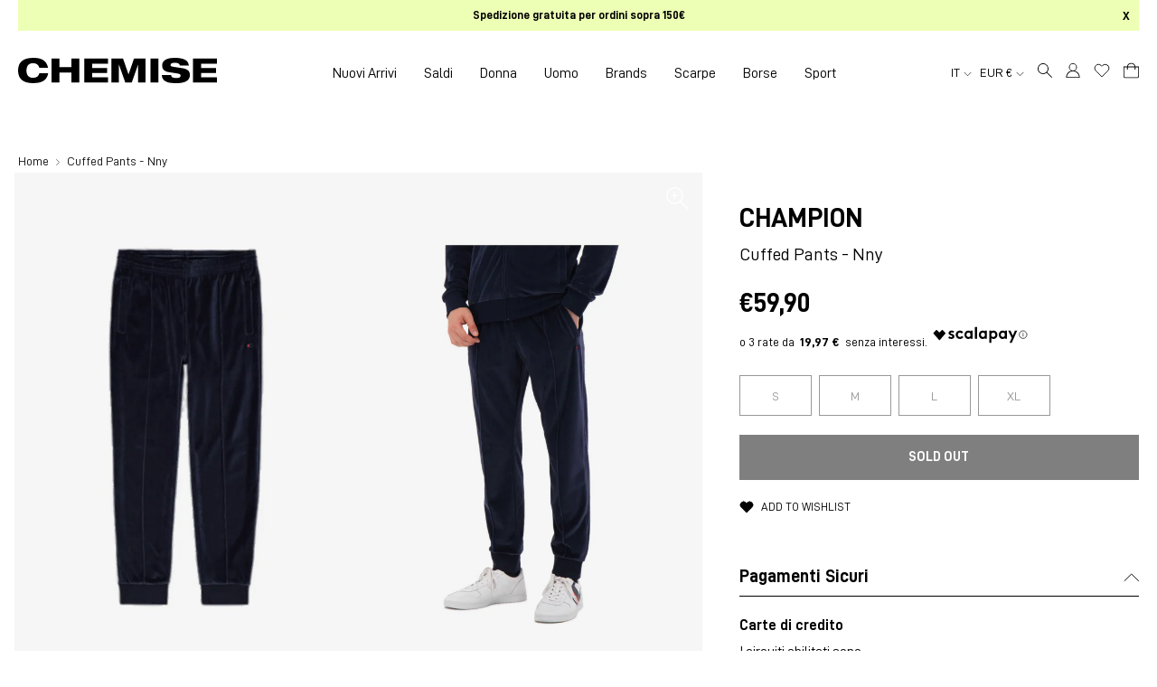

--- FILE ---
content_type: text/html; charset=utf-8
request_url: https://chemiseimola.com/products/cuffed-pants-nny
body_size: 52455
content:
<!DOCTYPE html>
<html lang="it">
<head>

  <!-- Google Tag Manager -->
<script>(function(w,d,s,l,i){w[l]=w[l]||[];w[l].push({'gtm.start':
new Date().getTime(),event:'gtm.js'});var f=d.getElementsByTagName(s)[0],
j=d.createElement(s),dl=l!='dataLayer'?'&l='+l:'';j.async=true;j.src=
'https://www.googletagmanager.com/gtm.js?id='+i+dl;f.parentNode.insertBefore(j,f);
})(window,document,'script','dataLayer','GTM-TRFGR5H');</script>
<!-- End Google Tag Manager -->

  <meta charset="utf-8" />
  <meta http-equiv="X-UA-Compatible" content="IE=edge" />
  <meta name="viewport" content="width=device-width, initial-scale=1.0" />

  <script>  (function(f, a, s, h, i, o, n) {f['GlamiTrackerObject'] = i;  f[i]=f[i]||function(){(f[i].q=f[i].q||[]).push(arguments)};o=a.createElement(s),  n=a.getElementsByTagName(s)[0];o.async=1;o.src=h;n.parentNode.insertBefore(o,n)  })(window, document, 'script', '//glamipixel.com/js/compiled/pt.js', 'glami');  glami('create', '92a6030076e8934d1797eba46aa4db1b', 'it');  glami('track', 'PageView');var currentVariantId = window.location.search.includes('variant')?      window.location.search.split('variant=')[1] :      "40011353981124";    glami('track', 'ViewContent', {      content_type: 'product',      item_ids: [currentVariantId]    });</script>
  
  <!-- Browser color mobile -->
  <meta name="theme-color" content="#ffffff" />
<link rel="preconnect" href="https://cdn.shopify.com" crossorigin />
  
  
  <link rel="shortcut icon" href="//chemiseimola.com/cdn/shop/files/favicon_chemise_imola_32x32.png?v=1627371192" type="image/png" />
  






    

<!--Product Vendor Camelcase-->
  
  

<!--Product Vendor Camelcase-->
  
  

<!-- Find current product model_code -->
  

<!-- Find current product main_collection -->
  

<!-- Find current product season: -->
  

<!-- Find current product season: -->
  

<!-- Check if product has model_code variants -->
  

    

<!-- Find current product macro_color -->
    

<!-- Find current product micro_color -->
    

<!-- Find current product macro_category -->
    

<!-- Find current product micro_category -->
    

<!-- Find current product gender -->
  

	




  <!-- Primary Meta Tags -->
  <title> Champion Cuffed Pants - Nny Navy Uomo » Chemise Imola</title>
  <meta name="title" content=" Champion Cuffed Pants - Nny Navy Uomo">
  <meta name="description" content="Acquista Champion Cuffed Pants - Nny Navy Uomo per soli €59,90 EUR su Chemise Imola">
  <meta property="og:site_name" content="Chemise Imola">
  <meta property="og:price:amount" content="59,90">
  <meta property="og:price:currency" content="EUR">

  <!-- Open Graph / Facebook -->
  <meta property="og:type" content="website">
  <meta property="og:url" content="https://chemiseimola.com/products/cuffed-pants-nny">
  <meta property="og:title" content=" Champion Cuffed Pants - Nny Navy Uomo">
  <meta property="og:description" content="Acquista Champion Cuffed Pants - Nny Navy Uomo per soli €59,90 EUR su Chemise Imola">
  <meta property="og:image" content="//chemiseimola.com/cdn/shop/products/23499e30da5671ec571a832ac51857e2_1000x.jpg?v=1625049708">

  <!-- Twitter -->
  <meta property="twitter:card" content="summary_large_image">
  <meta property="twitter:url" content="https://chemiseimola.com/products/cuffed-pants-nny">
  <meta property="twitter:title" content=" Champion Cuffed Pants - Nny Navy Uomo">
  <meta property="twitter:description" content="Acquista Champion Cuffed Pants - Nny Navy Uomo per soli €59,90 EUR su Chemise Imola">
  <meta property="twitter:image" content="//chemiseimola.com/cdn/shop/products/23499e30da5671ec571a832ac51857e2_1000x.jpg?v=1625049708">
  <meta property="twitter:site" content="@ChemiseImola">





<meta http-equiv="Cache-control" content="public">

<script type="text/javascript">
  function initAppmate(Appmate){
    Appmate.wk.on({
      'click [data-wk-add-product]': eventHandler(function(){
        var productId = this.getAttribute('data-wk-add-product');
        var select = Appmate.wk.$('form select[name="id"]');
        var variantId = select.length ? select.val() : undefined;
        Appmate.wk.addProduct(productId, variantId).then(function(product) {
          var variant = product.selected_or_first_available_variant || {};
          sendTracking({
            hitType: 'event',
            eventCategory: 'Wishlist',
            eventAction: 'WK Added Product',
            eventLabel: 'Wishlist King',
          }, {
            id: variant.sku || variant.id,
            name: product.title,
            category: product.type,
            brand: product.vendor,
            variant: variant.title,
            price: variant.price
          }, {
            list: "" || undefined
          });
        });
      }),
      'click [data-wk-remove-product]': eventHandler(function(){
        var productId = this.getAttribute('data-wk-remove-product');
        Appmate.wk.removeProduct(productId).then(function(product) {
          var variant = product.selected_or_first_available_variant || {};
          sendTracking({
            hitType: 'event',
            eventCategory: 'Wishlist',
            eventAction: 'WK Removed Product',
            eventLabel: 'Wishlist King',
          }, {
            id: variant.sku || variant.id,
            name: product.title,
            category: product.type,
            brand: product.vendor,
            variant: variant.title,
            price: variant.price
          }, {
            list: "" || undefined
          });
        });
      }),
      'click [data-wk-remove-item]': eventHandler(function(){
        var itemId = this.getAttribute('data-wk-remove-item');
        fadeOrNot(this, function() {
          Appmate.wk.removeItem(itemId).then(function(product){
            var variant = product.selected_or_first_available_variant || {};
            sendTracking({
              hitType: 'event',
              eventCategory: 'Wishlist',
              eventAction: 'WK Removed Product',
              eventLabel: 'Wishlist King',
            }, {
              id: variant.sku || variant.id,
              name: product.title,
              category: product.type,
              brand: product.vendor,
              variant: variant.title,
              price: variant.price
            }, {
              list: "" || undefined
            });
          });
        });
      }),
      'click [data-wk-clear-wishlist]': eventHandler(function(){
        var wishlistId = this.getAttribute('data-wk-clear-wishlist');
        Appmate.wk.clear(wishlistId).then(function() {
          sendTracking({
            hitType: 'event',
            eventCategory: 'Wishlist',
            eventAction: 'WK Cleared Wishlist',
            eventLabel: 'Wishlist King',
          });
        });
      }),
      'click [data-wk-share]': eventHandler(function(){
        var params = {
          wkShareService: this.getAttribute("data-wk-share-service"),
          wkShare: this.getAttribute("data-wk-share"),
          wkShareImage: this.getAttribute("data-wk-share-image")
        };
        var shareLink = Appmate.wk.getShareLink(params);

        sendTracking({
          hitType: 'event',
          eventCategory: 'Wishlist',
          eventAction: 'WK Shared Wishlist (' + params.wkShareService + ')',
          eventLabel: 'Wishlist King',
        });

        switch (params.wkShareService) {
          case 'link':
            Appmate.wk.$('#wk-share-link-text').addClass('wk-visible').find('.wk-text').html(shareLink);
            var copyButton = Appmate.wk.$('#wk-share-link-text .wk-clipboard');
            var copyText = copyButton.html();
            var clipboard = Appmate.wk.clipboard(copyButton[0]);
            clipboard.on('success', function(e) {
              copyButton.html('copied');
              setTimeout(function(){
                copyButton.html(copyText);
              }, 2000);
            });
            break;
          case 'email':
            window.location.href = shareLink;
            break;
          case 'contact':
            var contactUrl = '/pages/contact';
            var message = 'Here is the link to my list:\n' + shareLink;
            window.location.href=contactUrl + '?message=' + encodeURIComponent(message);
            break;
          default:
            window.open(
              shareLink,
              'wishlist_share',
              'height=590, width=770, toolbar=no, menubar=no, scrollbars=no, resizable=no, location=no, directories=no, status=no'
            );
        }
      }),
      'click [data-wk-move-to-cart]': eventHandler(function(){
        var $elem = Appmate.wk.$(this);
        $form = $elem.parents('form');
        $elem.prop("disabled", true);

        var item = this.getAttribute('data-wk-move-to-cart');
        var formData = $form.serialize();

        fadeOrNot(this, function(){
          Appmate.wk
          .moveToCart(item, formData)
          .then(function(product){
            $elem.prop("disabled", false);

            var variant = product.selected_or_first_available_variant || {};
            sendTracking({
              hitType: 'event',
              eventCategory: 'Wishlist',
              eventAction: 'WK Added to Cart',
              eventLabel: 'Wishlist King',
              hitCallback: function() {
                window.scrollTo(0, 0);
                location.reload();
              }
            }, {
              id: variant.sku || variant.id,
              name: product.title,
              category: product.type,
              brand: product.vendor,
              variant: variant.title,
              price: variant.price,
              quantity: 1,
            }, {
              list: "" || undefined
            });
          });
        });
      }),
      'render .wk-option-select': function(elem){
        appmateOptionSelect(elem);
      },
      'login-required': function (intent) {
        var redirect = {
          path: window.location.pathname,
          intent: intent
        };
        window.location = '/account/login?wk-redirect=' + encodeURIComponent(JSON.stringify(redirect));
      },
      'ready': function () {
        fillContactForm();

        var redirect = Appmate.wk.getQueryParam('wk-redirect');
        if (redirect) {
          Appmate.wk.addLoginRedirect(Appmate.wk.$('#customer_login'), JSON.parse(redirect));
        }
        var intent = Appmate.wk.getQueryParam('wk-intent');
        if (intent) {
          intent = JSON.parse(intent);
          switch (intent.action) {
            case 'addProduct':
              Appmate.wk.addProduct(intent.product, intent.variant)
              break;
            default:
              console.warn('Wishlist King: Intent not implemented', intent)
          }
          if (window.history && window.history.pushState) {
            history.pushState(null, null, window.location.pathname);
          }
        }
      }
    });

    Appmate.init({
      shop: {
        domain: 'chemise-imola-abbigliamento.myshopify.com'
      },
      session: {
        customer: ''
      },
      globals: {
        settings: {
          app_wk_icon: 'heart',
          app_wk_share_position: 'hidden',
          app_wk_products_per_row: 4,
          money_format: '€{{amount_with_comma_separator}}',
          root_url: ''
        },
        customer: '',
        customer_accounts_enabled: true,
        locale: {
        	collection_empty: 'La tua wishlist è vuota!',
        	login_note_html: '<a href="/account/login">Accedi</a> o <a href="/account/register">registrati</a> per salvare la tua wishlist.'
      	}
      },
      wishlist: {
        filter: function(product) {
          return !product.hidden;
        },
        loginRequired: false,
        handle: '/pages/wishlist',
        proxyHandle: "/a/wk",
        share: {
          handle: "/pages/shared-wishlist",
          title: 'My Wishlist',
          description: 'Check out some of my favorite things @ Chemise Imola.',
          imageTitle: 'Chemise Imola',
          hashTags: 'wishlist',
          twitterUser: false // will be used with via
        }
      }
    });

    function sendTracking(event, product, action) {
      if (typeof fbq === 'function') {
        switch (event.eventAction) {
          case "WK Added Product":
            fbq('track', 'AddToWishlist', {
              value: product.price,
              currency: 'EUR'
            });
            break;
        }
      }
      if (typeof ga === 'function') {
        if (product) {
          delete product.price;
          ga('ec:addProduct', product);
        }

        if (action) {
          ga('ec:setAction', 'click', action);
        }

        if (event) {
          ga('send', event);
        }

        if (!ga.loaded) {
          event && event.hitCallback && event.hitCallback()
        }
      } else {
        event && event.hitCallback && event.hitCallback()
      }
    }

    function fillContactForm() {
      document.addEventListener('DOMContentLoaded', fillContactForm)
      if (document.getElementById('contact_form')) {
        var message = Appmate.wk.getQueryParam('message');
        var bodyElement = document.querySelector("#contact_form textarea[name='contact[body]']");
        if (bodyElement && message) {
          bodyElement.value = message;
        }
      }
    }

    function eventHandler (callback) {
      return function (event) {
        if (typeof callback === 'function') {
          callback.call(this, event)
        }
        if (event) {
          event.preventDefault();
          event.stopPropagation();
        }
      }
    }

    function fadeOrNot(elem, callback){
      if (typeof $ !== "function") {
        callback();
        return;
      }
      var $elem = $(elem);
  	  if ($elem.parents('.wk-fadeout').length) {
        $elem.parents('.wk-fadeout').fadeOut(callback);
      } else {
        callback();
      }
    }
  }
</script>



<script
  id="wishlist-icon-filled"
  data="wishlist"
  type="text/x-template"
  app="wishlist-king"
>
  {% if settings.app_wk_icon == "heart" %}
    <svg width="20" height="20" viewBox="0 0 20 20" fill="none" xmlns="http://www.w3.org/2000/svg"><path d="M17.365 3.841a4.582 4.582 0 00-6.483 0l-.884.884-.883-.884a4.584 4.584 0 10-6.483 6.484l.883.883 6.483 6.483 6.484-6.483.883-.883a4.582 4.582 0 000-6.484v0z" fill="currentColor" stroke="currentColor" stroke-linecap="round" stroke-linejoin="round" style="stroke: currentColor; fill: currentColor;"/></svg>
  {% elsif settings.app_wk_icon == "star" %}
    <svg version='1.1' xmlns='https://www.w3.org/2000/svg' width='64' height='60.9' viewBox='0 0 64 64'>
      <path d='M63.92,23.25a1.5,1.5,0,0,0-1.39-1H40.3L33.39,1.08A1.5,1.5,0,0,0,32,0h0a1.49,1.49,0,0,0-1.39,1L23.7,22.22H1.47a1.49,1.49,0,0,0-1.39,1A1.39,1.39,0,0,0,.6,24.85l18,13L11.65,59a1.39,1.39,0,0,0,.51,1.61,1.47,1.47,0,0,0,.88.3,1.29,1.29,0,0,0,.88-0.3l18-13.08L50,60.68a1.55,1.55,0,0,0,1.76,0,1.39,1.39,0,0,0,.51-1.61l-6.9-21.14,18-13A1.45,1.45,0,0,0,63.92,23.25Z' fill='#be8508'></path>
    </svg>
  {% endif %}
</script>

<script
  id="wishlist-icon-empty"
  data="wishlist"
  type="text/x-template"
  app="wishlist-king"
>
  {% if settings.app_wk_icon == "heart" %}
    <svg width="20" height="20" viewBox="0 0 20 20" fill="none" xmlns="http://www.w3.org/2000/svg"><path d="M17.365 3.841a4.582 4.582 0 00-6.483 0l-.884.884-.883-.884a4.584 4.584 0 10-6.483 6.484l.883.883 6.483 6.483 6.484-6.483.883-.883a4.582 4.582 0 000-6.484v0z" stroke="currentColor" stroke-linecap="round" stroke-linejoin="round"/></svg>
  {% elsif settings.app_wk_icon == "star" %}
    <svg version='1.1' xmlns='https://www.w3.org/2000/svg' width='64' height='60.9' viewBox='0 0 64 64'>
      <path d='M63.92,23.25a1.5,1.5,0,0,0-1.39-1H40.3L33.39,1.08A1.5,1.5,0,0,0,32,0h0a1.49,1.49,0,0,0-1.39,1L23.7,22.22H1.47a1.49,1.49,0,0,0-1.39,1A1.39,1.39,0,0,0,.6,24.85l18,13L11.65,59a1.39,1.39,0,0,0,.51,1.61,1.47,1.47,0,0,0,.88.3,1.29,1.29,0,0,0,.88-0.3l18-13.08L50,60.68a1.55,1.55,0,0,0,1.76,0,1.39,1.39,0,0,0,.51-1.61l-6.9-21.14,18-13A1.45,1.45,0,0,0,63.92,23.25ZM42.75,36.18a1.39,1.39,0,0,0-.51,1.61l5.81,18L32.85,44.69a1.41,1.41,0,0,0-1.67,0L15.92,55.74l5.81-18a1.39,1.39,0,0,0-.51-1.61L6,25.12H24.7a1.49,1.49,0,0,0,1.39-1L32,6.17l5.81,18a1.5,1.5,0,0,0,1.39,1H58Z' fill='#be8508'></path>
    </svg>
  {% endif %}
</script>

<script
  id="wishlist-icon-remove"
  data="wishlist"
  type="text/x-template"
  app="wishlist-king"
>
  <svg role="presentation" viewBox="0 0 16 14">
    <path d="M15 0L1 14m14 0L1 0" stroke="currentColor" fill="none" fill-rule="evenodd"></path>
  </svg>
</script>

<script
  id="wishlist-link"
  data="wishlist"
  type="text/x-template"
  app="wishlist-king"
>
  {% if wishlist.item_count %}
    {% assign link_icon = 'wishlist-icon-empty' %}
  {% else %}
    {% assign link_icon = 'wishlist-icon-empty' %}
  {% endif %}
  <a href="{{ wishlist.url }}" class="wk-link wk-{{ wishlist.state }}" title="View Wishlist"><div class="wk-icon">{% include link_icon %}</div><!--span class="wk-label">Wishlist</span--> <span class="wk-count">{{ wishlist.item_count }}</span></a>
</script>

<script
  id="wishlist-link-li"
  data="wishlist"
  type="text/x-template"
  app="wishlist-king"
>
  <li class="wishlist-link-li wk-{{ wishlist.state }}">
    {% include 'wishlist-link' %}
  </li>
</script>

<script
  id="wishlist-button-product"
  data="product"
  type="text/x-template"
  app="wishlist-king"
>
  {% if product.in_wishlist %}
    {% assign btn_text = 'In Wishlist' %}
    {% assign btn_title = 'Remove from Wishlist' %}
    {% assign btn_action = 'wk-remove-product' %}
    {% assign btn_icon = 'wishlist-icon-filled' %}
  {% else %}
    {% assign btn_text = 'Add to Wishlist' %}
    {% assign btn_title = 'Add to Wishlist' %}
    {% assign btn_action = 'wk-add-product' %}
    {% assign btn_icon = 'wishlist-icon-empty' %}
  {% endif %}

  <button type="button" class="wk-button-product {{ btn_action }}" title="{{ btn_title }}" data-{{ btn_action }}="{{ product.id }}">
    <div class="wk-icon">
      {% include btn_icon %}
    </div>
    <span class="wk-label">{{ btn_text }}</span>
  </button>
</script>

<script
  id="wishlist-button-collection"
  data="product"
  type="text/x-template"
  app="wishlist-king"
>
  {% if product.in_wishlist %}
    {% assign btn_text = 'In Wishlist' %}
    {% assign btn_title = 'Remove from Wishlist' %}
    {% assign btn_action = 'wk-remove-product' %}
    {% assign btn_icon = 'wishlist-icon-filled' %}
  {% else %}
    {% assign btn_text = 'Add to Wishlist' %}
    {% assign btn_title = 'Add to Wishlist' %}
    {% assign btn_action = 'wk-add-product' %}
    {% assign btn_icon = 'wishlist-icon-empty' %}
  {% endif %}

  <button type="button" class="wk-button-collection {{ btn_action }}" title="{{ btn_title }}" data-{{ btn_action }}="{{ product.id }}">
    <div class="wk-icon">
      {% include btn_icon %}
    </div>
    <span class="wk-label">{{ btn_text }}</span>
  </button>
</script>

<script
  id="wishlist-button-wishlist-page"
  data="product"
  type="text/x-template"
  app="wishlist-king"
>
  {% if wishlist.read_only %}
    {% assign item_id = product.id %}
  {% else %}
    {% assign item_id = product.wishlist_item_id %}
  {% endif %}

  {% assign add_class = '' %}
  {% if product.in_wishlist and wishlist.read_only == true %}
    {% assign btn_text = 'In Wishlist' %}
    {% assign btn_title = 'Remove from Wishlist' %}
    {% assign btn_action = 'wk-remove-product' %}
    {% assign btn_icon = 'wishlist-icon-filled' %}
  {% elsif product.in_wishlist and wishlist.read_only == false %}
    {% assign btn_text = 'In Wishlist' %}
    {% assign btn_title = 'Remove from Wishlist' %}
    {% assign btn_action = 'wk-remove-item' %}
    {% assign btn_icon = 'wishlist-icon-remove' %}
    {% assign add_class = 'wk-with-hover' %}
  {% else %}
    {% assign btn_text = 'Add to Wishlist' %}
    {% assign btn_title = 'Add to Wishlist' %}
    {% assign btn_action = 'wk-add-product' %}
    {% assign btn_icon = 'wishlist-icon-empty' %}
    {% assign add_class = 'wk-with-hover' %}
  {% endif %}

  <button type="button" class="wk-button-wishlist-page {{ btn_action }} {{ add_class }}" title="{{ btn_title }}" data-{{ btn_action }}="{{ item_id }}">
    <div class="wk-icon">
      {% include btn_icon %}
    </div>
    <span class="wk-label">{{ btn_text }}</span>
  </button>
</script>

<script
  id="wishlist-button-wishlist-clear"
  data="wishlist"
  type="text/x-template"
  app="wishlist-king"
>
  {% assign btn_text = 'Clear Wishlist' %}
  {% assign btn_title = 'Clear Wishlist' %}
  {% assign btn_class = 'wk-button-wishlist-clear' %}

  <button type="button" class="{{ btn_class }}" title="{{ btn_title }}" data-wk-clear-wishlist="{{ wishlist.permaId }}">
    <span class="wk-label">{{ btn_text }}</span>
  </button>
</script>

<script
  id="wishlist-shared"
  data="shared_wishlist"
  type="text/x-template"
  app="wishlist-king"
>
  {% assign wishlist = shared_wishlist %}
  {% include 'wishlist-collection' with wishlist %}
</script>

<script
  id="wishlist-collection"
  data="wishlist"
  type="text/x-template"
  app="wishlist-king"
>
  <div class='wishlist-collection'>
  {% if wishlist.item_count == 0 %}
    {% include 'wishlist-collection-empty' %}
  {% else %}
    {% if customer_accounts_enabled and customer == false and wishlist.read_only == false %}
      {% include 'wishlist-collection-login-note' %}
    {% endif %}

    {% if settings.app_wk_share_position == "top" %}
      {% unless wishlist.read_only %}
        {% include 'wishlist-collection-share' %}
      {% endunless %}
    {% endif %}

    {% include 'wishlist-collection-loop' %}

    {% if settings.app_wk_share_position == "bottom" %}
      {% unless wishlist.read_only %}
        {% include 'wishlist-collection-share' %}
      {% endunless %}
    {% endif %}

    {% unless wishlist.read_only %}
      {% include 'wishlist-button-wishlist-clear' %}
    {% endunless %}
  {% endif %}
  </div>
</script>

<script
  id="wishlist-collection-empty"
  data="wishlist"
  type="text/x-template"
  app="wishlist-king"
>
  <div class="wk-row">
    <div class="wk-span12">
      <h3 class="wk-wishlist-empty-note">{{ locale.collection_empty }}</h3>
    </div>
  </div>
</script>

<script
  id="wishlist-collection-login-note"
  data="wishlist"
  type="text/x-template"
  app="wishlist-king"
>
  <div class="wk-row">
    <p class="wk-span12 wk-login-note">
      {{ locale.login_note_html }}
    </p>
  </div>
</script>

<script
  id="wishlist-collection-share"
  data="wishlist"
  type="text/x-template"
  app="wishlist-king"
>
  <h3 id="wk-share-head">Share Wishlist</h3>
  <ul id="wk-share-list">
    <li>{% include 'wishlist-share-button-fb' %}</li>
    <li>{% include 'wishlist-share-button-pinterest' %}</li>
    <li>{% include 'wishlist-share-button-twitter' %}</li>
    <li>{% include 'wishlist-share-button-email' %}</li>
    <li id="wk-share-whatsapp">{% include 'wishlist-share-button-whatsapp' %}</li>
    <li>{% include 'wishlist-share-button-link' %}</li>
    {% comment %}
    <li>{% include 'wishlist-share-button-contact' %}</li>
    {% endcomment %}
  </ul>
  <div id="wk-share-link-text"><span class="wk-text"></span><button class="wk-clipboard" data-clipboard-target="#wk-share-link-text .wk-text">copy link</button></div>
</script>

<script
  id="wishlist-collection-loop"
  data="wishlist"
  type="text/x-template"
  app="wishlist-king"
>
  <div class="wk-row wk-row--items">
    {% assign item_count = 0 %}
    {% for product in wishlist.products %}
      {% assign item_count = item_count | plus: 1 %}
      {% unless limit and item_count > limit %}
        {% assign hide_default_title = false %}
        {% if product.variants.length == 1 and product.variants[0].title contains 'Default' %}
          {% assign hide_default_title = true %}
        {% endif %}

        {% assign items_per_row = settings.app_wk_products_per_row %}
        {% assign wk_item_width = 100 | divided_by: items_per_row %}

        <div class="wk-item-column" style="width: {{ wk_item_width }}%">
          <div id="wk-item-{{ product.wishlist_item_id }}" class="wk-item {{ wk_item_class }} {% unless wishlist.read_only %}wk-fadeout{% endunless %} product-item-default" data-wk-item="{{ product.wishlist_item_id }}">

            {% include 'wishlist-collection-product-image' with product %}
            {% include 'wishlist-button-wishlist-page' with product %}
            <div class="product__content">
              {% include 'wishlist-collection-product-title' with product %}
              {% include 'wishlist-collection-product-price' %}
              {% include 'wishlist-collection-product-form' with product %}
            </div><!-- /.product__content -->
          </div>
        </div>
      {% endunless %}
    {% endfor %}
  </div>
</script>

<script
  id="wishlist-collection-product-image"
  data="wishlist"
  type="text/x-template"
  app="wishlist-king"
>
  <div class="wk-image product__image">
    <a href="{{ product | variant_url }}" class="wk-variant-link wk-content" title="View product">
      <div
        class="product__image-inner"
        role="img"
        aria-label="{{ product.title | escape }}"
        style="background-image: url({{ product | variant_img_url '700x' }});"
        >
      </div><!-- /.product__image-inner -->
    </a>
  </div>
</script>

<script
  id="wishlist-collection-product-title"
  data="wishlist"
  type="text/x-template"
  app="wishlist-king"
>
  <h4 class="product__title">
    <a href="{{ product | variant_url }}">{{ product.title }}</a>
  </h4><!-- /.product__title -->
</script>

<script
  id="wishlist-collection-product-price"
  data="wishlist"
  type="text/x-template"
  app="wishlist-king"
>
  {% assign variant = product.selected_or_first_available_variant %}
  <div class="product__price">
    <span>
      {% if variant.price >= variant.compare_at_price %}
      {{ variant.price | money }}
      {% else %}
      <span class="saleprice">{{ variant.price | money }}</span> <del>{{ variant.compare_at_price | money }}</del>
      {% endif %}
    </span>
  </div><!-- /.product__price -->
</script>

<script
  id="wishlist-collection-product-form"
  data="wishlist"
  type="text/x-template"
  app="wishlist-king"
>
  <form id="wk-add-item-form-{{ product.wishlist_item_id }}" action="/cart/add" method="post" class="wk-add-item-form">

    <!-- Begin product options -->
    <div class="wk-product-options {% if hide_default_title %}wk-no-options{% endif %}">

      <div class="wk-select" {% if hide_default_title %} style="display:none"{% endif %}>
        <select id="wk-option-select-{{ product.wishlist_item_id }}" class="wk-option-select" name="id">

          {% for variant in product.variants %}
          <option value="{{ variant.id }}" {% if variant == product.selected_or_first_available_variant %}selected="selected"{% endif %}>
            {{ variant.title }} - {{ variant.price | money }}
          </option>
          {% endfor %}

        </select>
      </div>

      {% comment %}
        {% if settings.display_quantity_dropdown and product.available %}
        <div class="wk-selector-wrapper">
          <label>Quantity</label>
          <input class="wk-quantity" type="number" name="quantity" value="1" class="wk-item-quantity" />
        </div>
        {% endif %}
      {% endcomment %}

      <div class="wk-purchase-section{% if product.variants.length > 1 %} wk-multiple{% endif %}">
        {% unless product.available %}
        <input type="submit" class="wk-add-to-cart disabled" disabled="disabled" value="Sold Out" />
        {% else %}
          {% assign cart_action = 'wk-move-to-cart' %}
          {% if wishlist.read_only %}
            {% assign cart_action = 'wk-add-to-cart' %}
          {% endif %}
          <input type="submit" class="wk-add-to-cart" data-{{ cart_action }}="{{ product.wishlist_item_id }}" name="add" value="Add to Cart" />
        {% endunless %}
      </div>
    </div>
    <!-- End product options -->
  </form>
</script>

<script
  id="wishlist-share-button-fb"
  data="wishlist"
  type="text/x-template"
  app="wishlist-king"
>
  {% unless wishlist.empty %}
  <a href="#" class="wk-button-share resp-sharing-button__link" title="Share on Facebook" data-wk-share-service="facebook" data-wk-share="{{ wishlist.permaId }}" data-wk-share-image="{{ wishlist.products[0] | variant_img_url: '1200x630' }}">
    <div class="resp-sharing-button resp-sharing-button--facebook resp-sharing-button--large">
      <div aria-hidden="true" class="resp-sharing-button__icon resp-sharing-button__icon--solid">
        <svg version="1.1" x="0px" y="0px" width="24px" height="24px" viewBox="0 0 24 24" enable-background="new 0 0 24 24" xml:space="preserve">
          <g>
            <path d="M18.768,7.465H14.5V5.56c0-0.896,0.594-1.105,1.012-1.105s2.988,0,2.988,0V0.513L14.171,0.5C10.244,0.5,9.5,3.438,9.5,5.32 v2.145h-3v4h3c0,5.212,0,12,0,12h5c0,0,0-6.85,0-12h3.851L18.768,7.465z"/>
          </g>
        </svg>
      </div>
      <span>Facebook</span>
    </div>
  </a>
  {% endunless %}
</script>

<script
  id="wishlist-share-button-twitter"
  data="wishlist"
  type="text/x-template"
  app="wishlist-king"
>
  {% unless wishlist.empty %}
  <a href="#" class="wk-button-share resp-sharing-button__link" title="Share on Twitter" data-wk-share-service="twitter" data-wk-share="{{ wishlist.permaId }}">
    <div class="resp-sharing-button resp-sharing-button--twitter resp-sharing-button--large">
      <div aria-hidden="true" class="resp-sharing-button__icon resp-sharing-button__icon--solid">
        <svg version="1.1" x="0px" y="0px" width="24px" height="24px" viewBox="0 0 24 24" enable-background="new 0 0 24 24" xml:space="preserve">
          <g>
            <path d="M23.444,4.834c-0.814,0.363-1.5,0.375-2.228,0.016c0.938-0.562,0.981-0.957,1.32-2.019c-0.878,0.521-1.851,0.9-2.886,1.104 C18.823,3.053,17.642,2.5,16.335,2.5c-2.51,0-4.544,2.036-4.544,4.544c0,0.356,0.04,0.703,0.117,1.036 C8.132,7.891,4.783,6.082,2.542,3.332C2.151,4.003,1.927,4.784,1.927,5.617c0,1.577,0.803,2.967,2.021,3.782 C3.203,9.375,2.503,9.171,1.891,8.831C1.89,8.85,1.89,8.868,1.89,8.888c0,2.202,1.566,4.038,3.646,4.456 c-0.666,0.181-1.368,0.209-2.053,0.079c0.579,1.804,2.257,3.118,4.245,3.155C5.783,18.102,3.372,18.737,1,18.459 C3.012,19.748,5.399,20.5,7.966,20.5c8.358,0,12.928-6.924,12.928-12.929c0-0.198-0.003-0.393-0.012-0.588 C21.769,6.343,22.835,5.746,23.444,4.834z"/>
          </g>
        </svg>
      </div>
      <span>Twitter</span>
    </div>
  </a>
  {% endunless %}
</script>

<script
  id="wishlist-share-button-pinterest"
  data="wishlist"
  type="text/x-template"
  app="wishlist-king"
>
  {% unless wishlist.empty %}
  <a href="#" class="wk-button-share resp-sharing-button__link" title="Share on Pinterest" data-wk-share-service="pinterest" data-wk-share="{{ wishlist.permaId }}" data-wk-share-image="{{ wishlist.products[0] | variant_img_url: '1200x630' }}">
    <div class="resp-sharing-button resp-sharing-button--pinterest resp-sharing-button--large">
      <div aria-hidden="true" class="resp-sharing-button__icon resp-sharing-button__icon--solid">
        <svg version="1.1" x="0px" y="0px" width="24px" height="24px" viewBox="0 0 24 24" enable-background="new 0 0 24 24" xml:space="preserve">
          <path d="M12.137,0.5C5.86,0.5,2.695,5,2.695,8.752c0,2.272,0.8 ,4.295,2.705,5.047c0.303,0.124,0.574,0.004,0.661-0.33 c0.062-0.231,0.206-0.816,0.271-1.061c0.088-0.331,0.055-0.446-0.19-0.736c-0.532-0.626-0.872-1.439-0.872-2.59 c0-3.339,2.498-6.328,6.505-6.328c3.548,0,5.497,2.168,5.497,5.063c0,3.809-1.687,7.024-4.189,7.024 c-1.382,0-2.416-1.142-2.085-2.545c0.397-1.675,1.167-3.479,1.167-4.688c0-1.081-0.58-1.983-1.782-1.983 c-1.413,0-2.548,1.461-2.548,3.42c0,1.247,0.422,2.09,0.422,2.09s-1.445,6.126-1.699,7.199c-0.505,2.137-0.076,4.756-0.04,5.02 c0.021,0.157,0.224,0.195,0.314,0.078c0.13-0.171,1.813-2.25,2.385-4.325c0.162-0.589,0.929-3.632,0.929-3.632 c0.459,0.876,1.801,1.646,3.228,1.646c4.247,0,7.128-3.871,7.128-9.053C20.5,4.15,17.182,0.5,12.137,0.5z"/>
        </svg>
      </div>
      <span>Pinterest</span>
    </div>
  </a>
  {% endunless %}
</script>

<script
  id="wishlist-share-button-whatsapp"
  data="wishlist"
  type="text/x-template"
  app="wishlist-king"
>
  {% unless wishlist.empty %}
  <a href="#" class="wk-button-share resp-sharing-button__link" title="Share via WhatsApp" data-wk-share-service="whatsapp" data-wk-share="{{ wishlist.permaId }}">
    <div class="resp-sharing-button resp-sharing-button--whatsapp resp-sharing-button--large">
      <div aria-hidden="true" class="resp-sharing-button__icon resp-sharing-button__icon--solid">
        <svg xmlns="https://www.w3.org/2000/svg" width="24" height="24" viewBox="0 0 24 24">
          <path stroke="none" d="M20.1,3.9C17.9,1.7,15,0.5,12,0.5C5.8,0.5,0.7,5.6,0.7,11.9c0,2,0.5,3.9,1.5,5.6l-1.6,5.9l6-1.6c1.6,0.9,3.5,1.3,5.4,1.3l0,0l0,0c6.3,0,11.4-5.1,11.4-11.4C23.3,8.9,22.2,6,20.1,3.9z M12,21.4L12,21.4c-1.7,0-3.3-0.5-4.8-1.3l-0.4-0.2l-3.5,1l1-3.4L4,17c-1-1.5-1.4-3.2-1.4-5.1c0-5.2,4.2-9.4,9.4-9.4c2.5,0,4.9,1,6.7,2.8c1.8,1.8,2.8,4.2,2.8,6.7C21.4,17.2,17.2,21.4,12,21.4z M17.1,14.3c-0.3-0.1-1.7-0.9-1.9-1c-0.3-0.1-0.5-0.1-0.7,0.1c-0.2,0.3-0.8,1-0.9,1.1c-0.2,0.2-0.3,0.2-0.6,0.1c-0.3-0.1-1.2-0.5-2.3-1.4c-0.9-0.8-1.4-1.7-1.6-2c-0.2-0.3,0-0.5,0.1-0.6s0.3-0.3,0.4-0.5c0.2-0.1,0.3-0.3,0.4-0.5c0.1-0.2,0-0.4,0-0.5c0-0.1-0.7-1.5-1-2.1C8.9,6.6,8.6,6.7,8.5,6.7c-0.2,0-0.4,0-0.6,0S7.5,6.8,7.2,7c-0.3,0.3-1,1-1,2.4s1,2.8,1.1,3c0.1,0.2,2,3.1,4.9,4.3c0.7,0.3,1.2,0.5,1.6,0.6c0.7,0.2,1.3,0.2,1.8,0.1c0.6-0.1,1.7-0.7,1.9-1.3c0.2-0.7,0.2-1.2,0.2-1.3C17.6,14.5,17.4,14.4,17.1,14.3z"/>
        </svg>
      </div>
      <span>WhatsApp</span>
    </div>
  </a>
  {% endunless %}
</script>

<script
  id="wishlist-share-button-email"
  data="wishlist"
  type="text/x-template"
  app="wishlist-king"
>
  {% unless wishlist.empty %}
  <a href="#" class="wk-button-share resp-sharing-button__link" title="Share via Email" data-wk-share-service="email" data-wk-share="{{ wishlist.permaId }}">
    <div class="resp-sharing-button resp-sharing-button--email resp-sharing-button--large">
      <div aria-hidden="true" class="resp-sharing-button__icon resp-sharing-button__icon--solid">
        <svg version="1.1" x="0px" y="0px" width="24px" height="24px" viewBox="0 0 24 24" enable-background="new 0 0 24 24" xml:space="preserve">
          <path d="M22,4H2C0.897,4,0,4.897,0,6v12c0,1.103,0.897,2,2,2h20c1.103,0,2-0.897,2-2V6C24,4.897,23.103,4,22,4z M7.248,14.434 l-3.5,2C3.67,16.479,3.584,16.5,3.5,16.5c-0.174,0-0.342-0.09-0.435-0.252c-0.137-0.239-0.054-0.545,0.186-0.682l3.5-2 c0.24-0.137,0.545-0.054,0.682,0.186C7.571,13.992,7.488,14.297,7.248,14.434z M12,14.5c-0.094,0-0.189-0.026-0.271-0.08l-8.5-5.5 C2.997,8.77,2.93,8.46,3.081,8.229c0.15-0.23,0.459-0.298,0.691-0.147L12,13.405l8.229-5.324c0.232-0.15,0.542-0.084,0.691,0.147 c0.15,0.232,0.083,0.542-0.148,0.691l-8.5,5.5C12.189,14.474,12.095,14.5,12,14.5z M20.934,16.248 C20.842,16.41,20.673,16.5,20.5,16.5c-0.084,0-0.169-0.021-0.248-0.065l-3.5-2c-0.24-0.137-0.323-0.442-0.186-0.682 s0.443-0.322,0.682-0.186l3.5,2C20.988,15.703,21.071,16.009,20.934,16.248z"/>
        </svg>
      </div>
      <span>Email</span>
    </div>
  </a>
  {% endunless %}
</script>

<script
  id="wishlist-share-button-link"
  data="wishlist"
  type="text/x-template"
  app="wishlist-king"
>
  {% unless wishlist.empty %}
  <a href="#" class="wk-button-share resp-sharing-button__link" title="Share via link" data-wk-share-service="link" data-wk-share="{{ wishlist.permaId }}">
    <div class="resp-sharing-button resp-sharing-button--link resp-sharing-button--large">
      <div aria-hidden="true" class="resp-sharing-button__icon resp-sharing-button__icon--solid">
        <svg version='1.1' xmlns='https://www.w3.org/2000/svg' width='512' height='512' viewBox='0 0 512 512'>
          <path d='M459.654,233.373l-90.531,90.5c-49.969,50-131.031,50-181,0c-7.875-7.844-14.031-16.688-19.438-25.813
          l42.063-42.063c2-2.016,4.469-3.172,6.828-4.531c2.906,9.938,7.984,19.344,15.797,27.156c24.953,24.969,65.563,24.938,90.5,0
          l90.5-90.5c24.969-24.969,24.969-65.563,0-90.516c-24.938-24.953-65.531-24.953-90.5,0l-32.188,32.219
          c-26.109-10.172-54.25-12.906-81.641-8.891l68.578-68.578c50-49.984,131.031-49.984,181.031,0
          C509.623,102.342,509.623,183.389,459.654,233.373z M220.326,382.186l-32.203,32.219c-24.953,24.938-65.563,24.938-90.516,0
          c-24.953-24.969-24.953-65.563,0-90.531l90.516-90.5c24.969-24.969,65.547-24.969,90.5,0c7.797,7.797,12.875,17.203,15.813,27.125
          c2.375-1.375,4.813-2.5,6.813-4.5l42.063-42.047c-5.375-9.156-11.563-17.969-19.438-25.828c-49.969-49.984-131.031-49.984-181.016,0
          l-90.5,90.5c-49.984,50-49.984,131.031,0,181.031c49.984,49.969,131.031,49.969,181.016,0l68.594-68.594
          C274.561,395.092,246.42,392.342,220.326,382.186z'/>
        </svg>
      </div>
      <span>E-Mail</span>
    </div>
  </a>
  {% endunless %}
</script>

<script
  id="wishlist-share-button-contact"
  data="wishlist"
  type="text/x-template"
  app="wishlist-king"
>
  {% unless wishlist.empty %}
  <a href="#" class="wk-button-share resp-sharing-button__link" title="Send to customer service" data-wk-share-service="contact" data-wk-share="{{ wishlist.permaId }}">
    <div class="resp-sharing-button resp-sharing-button--link resp-sharing-button--large">
      <div aria-hidden="true" class="resp-sharing-button__icon resp-sharing-button__icon--solid">
        <svg height="24" viewBox="0 0 24 24" width="24" xmlns="http://www.w3.org/2000/svg">
            <path d="M0 0h24v24H0z" fill="none"/>
            <path d="M19 2H5c-1.11 0-2 .9-2 2v14c0 1.1.89 2 2 2h4l3 3 3-3h4c1.1 0 2-.9 2-2V4c0-1.1-.9-2-2-2zm-6 16h-2v-2h2v2zm2.07-7.75l-.9.92C13.45 11.9 13 12.5 13 14h-2v-.5c0-1.1.45-2.1 1.17-2.83l1.24-1.26c.37-.36.59-.86.59-1.41 0-1.1-.9-2-2-2s-2 .9-2 2H8c0-2.21 1.79-4 4-4s4 1.79 4 4c0 .88-.36 1.68-.93 2.25z"/>
        </svg>
      </div>
      <span>E-Mail</span>
    </div>
  </a>
  {% endunless %}
</script>



<script>
  function appmateSelectCallback(variant, selector) {
    var shop = Appmate.wk.globals.shop;
    var product = Appmate.wk.getProduct(variant.product_id);
    var itemId = Appmate.wk.$(selector.variantIdField).parents('[data-wk-item]').attr('data-wk-item');
    var container = Appmate.wk.$('#wk-item-' + itemId);


    

    var imageUrl = '';

    if (variant && variant.image) {
      imageUrl = Appmate.wk.filters.img_url(variant, '1000x');
    } else if (product) {
      imageUrl = Appmate.wk.filters.img_url(product, '1000x');
    }

    if (imageUrl) {
      container.find('.wk-variant-image').attr('src', imageUrl);
    }

    var formatMoney = Appmate.wk.filters.money;

    if (!product.hidden && variant && (variant.available || variant.inventory_policy === 'continue')) {
      container.find('.wk-add-to-cart').removeAttr('disabled').removeClass('disabled').attr('value', 'Add to Cart');
      if(parseFloat(variant.price) < parseFloat(variant.compare_at_price)){
        container.find('.wk-price-preview').html(formatMoney(variant.price) + " <del>" + formatMoney(variant.compare_at_price) + "</del>");
      } else {
        container.find('.wk-price-preview').html(formatMoney(variant.price));
      }
    } else {
      var message = variant && !product.hidden ? "Sold Out" : "Unavailable";
      container.find('.wk-add-to-cart').addClass('disabled').attr('disabled', 'disabled').attr('value', message);
      container.find('.wk-price-preview').text(message);
    }

  };

  function appmateOptionSelect(el){
    if (!Shopify || !Shopify.OptionSelectors) {
      throw new Error('Missing option_selection.js! Please check templates/page.wishlist.liquid');
    }

    var id = el.getAttribute('id');
    var itemId = Appmate.wk.$(el).parents('[data-wk-item]').attr('data-wk-item');
    var container = Appmate.wk.$('#wk-item-' + itemId);

    Appmate.wk.getItem(itemId).then(function(product){
      var selector = new Shopify.OptionSelectors(id, {
        product: product,
        onVariantSelected: appmateSelectCallback,
        enableHistoryState: false
      });

      if (product.selected_variant_id) {
        selector.selectVariant(product.selected_variant_id);
      }

      selector.selectors.forEach(function(selector){
        if (selector.values.length < 2) {
          Appmate.wk.$(selector.element).parents(".selector-wrapper").css({display: "none"});
        }
      });

      // Add label if only one product option and it isn't 'Title'.
      if (product.options.length == 1 && product.options[0] != 'Title') {
        Appmate.wk.$(container)
        .find('.selector-wrapper:first-child')
        .prepend('<label>' + product.options[0] + '</label>');
      }
    });
  }
</script>

<script
  src="https://cdn.appmate.io/legacy-toolkit/1.4.44/appmate.js"
  async
></script>
<link
  href="//chemiseimola.com/cdn/shop/t/8/assets/appmate-wishlist-king.scss.css?v=66738636197151898071626377706"
  rel="stylesheet"
/>

		<link href="//chemiseimola.com/cdn/shop/t/8/assets/swiper-bundle.css?v=61579731298593121301626377695" rel="stylesheet" type="text/css" media="all" />
		<link href="//chemiseimola.com/cdn/shop/t/8/assets/bundle.css?v=180056468875824526641697033012" rel="stylesheet" type="text/css" media="all" />
		<link href="//chemiseimola.com/cdn/shop/t/8/assets/custom.scss.css?v=169082834725293067421710243518" rel="stylesheet" type="text/css" media="all" />

	
<script>window.performance && window.performance.mark && window.performance.mark('shopify.content_for_header.start');</script><meta id="shopify-digital-wallet" name="shopify-digital-wallet" content="/56412045508/digital_wallets/dialog">
<meta name="shopify-checkout-api-token" content="a75dd1e368e39a4da9b73937b65588f4">
<meta id="in-context-paypal-metadata" data-shop-id="56412045508" data-venmo-supported="false" data-environment="production" data-locale="it_IT" data-paypal-v4="true" data-currency="EUR">
<link rel="alternate" hreflang="x-default" href="https://chemiseimola.com/products/cuffed-pants-nny">
<link rel="alternate" hreflang="it" href="https://chemiseimola.com/products/cuffed-pants-nny">
<link rel="alternate" hreflang="en" href="https://chemiseimola.com/en/products/cuffed-pants-nny">
<link rel="alternate" type="application/json+oembed" href="https://chemiseimola.com/products/cuffed-pants-nny.oembed">
<script async="async" src="/checkouts/internal/preloads.js?locale=it-IT"></script>
<link rel="preconnect" href="https://shop.app" crossorigin="anonymous">
<script async="async" src="https://shop.app/checkouts/internal/preloads.js?locale=it-IT&shop_id=56412045508" crossorigin="anonymous"></script>
<script id="apple-pay-shop-capabilities" type="application/json">{"shopId":56412045508,"countryCode":"IT","currencyCode":"EUR","merchantCapabilities":["supports3DS"],"merchantId":"gid:\/\/shopify\/Shop\/56412045508","merchantName":"Chemise Imola","requiredBillingContactFields":["postalAddress","email","phone"],"requiredShippingContactFields":["postalAddress","email","phone"],"shippingType":"shipping","supportedNetworks":["visa","maestro","masterCard","amex"],"total":{"type":"pending","label":"Chemise Imola","amount":"1.00"},"shopifyPaymentsEnabled":true,"supportsSubscriptions":true}</script>
<script id="shopify-features" type="application/json">{"accessToken":"a75dd1e368e39a4da9b73937b65588f4","betas":["rich-media-storefront-analytics"],"domain":"chemiseimola.com","predictiveSearch":true,"shopId":56412045508,"locale":"it"}</script>
<script>var Shopify = Shopify || {};
Shopify.shop = "chemise-imola-abbigliamento.myshopify.com";
Shopify.locale = "it";
Shopify.currency = {"active":"EUR","rate":"1.0"};
Shopify.country = "IT";
Shopify.theme = {"name":"Dev - Updates - 2021-07-15","id":124868690116,"schema_name":"Exo","schema_version":"1.0.0","theme_store_id":null,"role":"main"};
Shopify.theme.handle = "null";
Shopify.theme.style = {"id":null,"handle":null};
Shopify.cdnHost = "chemiseimola.com/cdn";
Shopify.routes = Shopify.routes || {};
Shopify.routes.root = "/";</script>
<script type="module">!function(o){(o.Shopify=o.Shopify||{}).modules=!0}(window);</script>
<script>!function(o){function n(){var o=[];function n(){o.push(Array.prototype.slice.apply(arguments))}return n.q=o,n}var t=o.Shopify=o.Shopify||{};t.loadFeatures=n(),t.autoloadFeatures=n()}(window);</script>
<script>
  window.ShopifyPay = window.ShopifyPay || {};
  window.ShopifyPay.apiHost = "shop.app\/pay";
  window.ShopifyPay.redirectState = null;
</script>
<script id="shop-js-analytics" type="application/json">{"pageType":"product"}</script>
<script defer="defer" async type="module" src="//chemiseimola.com/cdn/shopifycloud/shop-js/modules/v2/client.init-shop-cart-sync_x8TrURgt.it.esm.js"></script>
<script defer="defer" async type="module" src="//chemiseimola.com/cdn/shopifycloud/shop-js/modules/v2/chunk.common_BMf091Dh.esm.js"></script>
<script defer="defer" async type="module" src="//chemiseimola.com/cdn/shopifycloud/shop-js/modules/v2/chunk.modal_Ccb5hpjc.esm.js"></script>
<script type="module">
  await import("//chemiseimola.com/cdn/shopifycloud/shop-js/modules/v2/client.init-shop-cart-sync_x8TrURgt.it.esm.js");
await import("//chemiseimola.com/cdn/shopifycloud/shop-js/modules/v2/chunk.common_BMf091Dh.esm.js");
await import("//chemiseimola.com/cdn/shopifycloud/shop-js/modules/v2/chunk.modal_Ccb5hpjc.esm.js");

  window.Shopify.SignInWithShop?.initShopCartSync?.({"fedCMEnabled":true,"windoidEnabled":true});

</script>
<script>
  window.Shopify = window.Shopify || {};
  if (!window.Shopify.featureAssets) window.Shopify.featureAssets = {};
  window.Shopify.featureAssets['shop-js'] = {"shop-cart-sync":["modules/v2/client.shop-cart-sync_D7vJUGKr.it.esm.js","modules/v2/chunk.common_BMf091Dh.esm.js","modules/v2/chunk.modal_Ccb5hpjc.esm.js"],"init-fed-cm":["modules/v2/client.init-fed-cm_BXv35qgo.it.esm.js","modules/v2/chunk.common_BMf091Dh.esm.js","modules/v2/chunk.modal_Ccb5hpjc.esm.js"],"init-shop-email-lookup-coordinator":["modules/v2/client.init-shop-email-lookup-coordinator_DzDw3Uhh.it.esm.js","modules/v2/chunk.common_BMf091Dh.esm.js","modules/v2/chunk.modal_Ccb5hpjc.esm.js"],"init-windoid":["modules/v2/client.init-windoid_DlvsVjNy.it.esm.js","modules/v2/chunk.common_BMf091Dh.esm.js","modules/v2/chunk.modal_Ccb5hpjc.esm.js"],"shop-button":["modules/v2/client.shop-button_C3Wyia3L.it.esm.js","modules/v2/chunk.common_BMf091Dh.esm.js","modules/v2/chunk.modal_Ccb5hpjc.esm.js"],"shop-cash-offers":["modules/v2/client.shop-cash-offers_k-bSj52U.it.esm.js","modules/v2/chunk.common_BMf091Dh.esm.js","modules/v2/chunk.modal_Ccb5hpjc.esm.js"],"shop-toast-manager":["modules/v2/client.shop-toast-manager_CSPYl6Cc.it.esm.js","modules/v2/chunk.common_BMf091Dh.esm.js","modules/v2/chunk.modal_Ccb5hpjc.esm.js"],"init-shop-cart-sync":["modules/v2/client.init-shop-cart-sync_x8TrURgt.it.esm.js","modules/v2/chunk.common_BMf091Dh.esm.js","modules/v2/chunk.modal_Ccb5hpjc.esm.js"],"init-customer-accounts-sign-up":["modules/v2/client.init-customer-accounts-sign-up_Cwe1qxzn.it.esm.js","modules/v2/client.shop-login-button_ac2IzQ_G.it.esm.js","modules/v2/chunk.common_BMf091Dh.esm.js","modules/v2/chunk.modal_Ccb5hpjc.esm.js"],"pay-button":["modules/v2/client.pay-button_kRwyK07L.it.esm.js","modules/v2/chunk.common_BMf091Dh.esm.js","modules/v2/chunk.modal_Ccb5hpjc.esm.js"],"init-customer-accounts":["modules/v2/client.init-customer-accounts_jLRjuLQ2.it.esm.js","modules/v2/client.shop-login-button_ac2IzQ_G.it.esm.js","modules/v2/chunk.common_BMf091Dh.esm.js","modules/v2/chunk.modal_Ccb5hpjc.esm.js"],"avatar":["modules/v2/client.avatar_BTnouDA3.it.esm.js"],"init-shop-for-new-customer-accounts":["modules/v2/client.init-shop-for-new-customer-accounts_ClZzYg6g.it.esm.js","modules/v2/client.shop-login-button_ac2IzQ_G.it.esm.js","modules/v2/chunk.common_BMf091Dh.esm.js","modules/v2/chunk.modal_Ccb5hpjc.esm.js"],"shop-follow-button":["modules/v2/client.shop-follow-button_DrIHux4Q.it.esm.js","modules/v2/chunk.common_BMf091Dh.esm.js","modules/v2/chunk.modal_Ccb5hpjc.esm.js"],"checkout-modal":["modules/v2/client.checkout-modal_xEqZMhS3.it.esm.js","modules/v2/chunk.common_BMf091Dh.esm.js","modules/v2/chunk.modal_Ccb5hpjc.esm.js"],"shop-login-button":["modules/v2/client.shop-login-button_ac2IzQ_G.it.esm.js","modules/v2/chunk.common_BMf091Dh.esm.js","modules/v2/chunk.modal_Ccb5hpjc.esm.js"],"lead-capture":["modules/v2/client.lead-capture_TxS39yFf.it.esm.js","modules/v2/chunk.common_BMf091Dh.esm.js","modules/v2/chunk.modal_Ccb5hpjc.esm.js"],"shop-login":["modules/v2/client.shop-login_D4y7B51r.it.esm.js","modules/v2/chunk.common_BMf091Dh.esm.js","modules/v2/chunk.modal_Ccb5hpjc.esm.js"],"payment-terms":["modules/v2/client.payment-terms_BfEgpMb9.it.esm.js","modules/v2/chunk.common_BMf091Dh.esm.js","modules/v2/chunk.modal_Ccb5hpjc.esm.js"]};
</script>
<script>(function() {
  var isLoaded = false;
  function asyncLoad() {
    if (isLoaded) return;
    isLoaded = true;
    var urls = ["https:\/\/chimpstatic.com\/mcjs-connected\/js\/users\/417dcd4af82c11366e9bf20e5\/476166d441224dcf58b3b9797.js?shop=chemise-imola-abbigliamento.myshopify.com"];
    for (var i = 0; i < urls.length; i++) {
      var s = document.createElement('script');
      s.type = 'text/javascript';
      s.async = true;
      s.src = urls[i];
      var x = document.getElementsByTagName('script')[0];
      x.parentNode.insertBefore(s, x);
    }
  };
  if(window.attachEvent) {
    window.attachEvent('onload', asyncLoad);
  } else {
    window.addEventListener('load', asyncLoad, false);
  }
})();</script>
<script id="__st">var __st={"a":56412045508,"offset":3600,"reqid":"33194395-6e4e-4a8c-900d-6cdf11081b98-1769776413","pageurl":"chemiseimola.com\/products\/cuffed-pants-nny","u":"4616494c46c0","p":"product","rtyp":"product","rid":6716548251844};</script>
<script>window.ShopifyPaypalV4VisibilityTracking = true;</script>
<script id="captcha-bootstrap">!function(){'use strict';const t='contact',e='account',n='new_comment',o=[[t,t],['blogs',n],['comments',n],[t,'customer']],c=[[e,'customer_login'],[e,'guest_login'],[e,'recover_customer_password'],[e,'create_customer']],r=t=>t.map((([t,e])=>`form[action*='/${t}']:not([data-nocaptcha='true']) input[name='form_type'][value='${e}']`)).join(','),a=t=>()=>t?[...document.querySelectorAll(t)].map((t=>t.form)):[];function s(){const t=[...o],e=r(t);return a(e)}const i='password',u='form_key',d=['recaptcha-v3-token','g-recaptcha-response','h-captcha-response',i],f=()=>{try{return window.sessionStorage}catch{return}},m='__shopify_v',_=t=>t.elements[u];function p(t,e,n=!1){try{const o=window.sessionStorage,c=JSON.parse(o.getItem(e)),{data:r}=function(t){const{data:e,action:n}=t;return t[m]||n?{data:e,action:n}:{data:t,action:n}}(c);for(const[e,n]of Object.entries(r))t.elements[e]&&(t.elements[e].value=n);n&&o.removeItem(e)}catch(o){console.error('form repopulation failed',{error:o})}}const l='form_type',E='cptcha';function T(t){t.dataset[E]=!0}const w=window,h=w.document,L='Shopify',v='ce_forms',y='captcha';let A=!1;((t,e)=>{const n=(g='f06e6c50-85a8-45c8-87d0-21a2b65856fe',I='https://cdn.shopify.com/shopifycloud/storefront-forms-hcaptcha/ce_storefront_forms_captcha_hcaptcha.v1.5.2.iife.js',D={infoText:'Protetto da hCaptcha',privacyText:'Privacy',termsText:'Termini'},(t,e,n)=>{const o=w[L][v],c=o.bindForm;if(c)return c(t,g,e,D).then(n);var r;o.q.push([[t,g,e,D],n]),r=I,A||(h.body.append(Object.assign(h.createElement('script'),{id:'captcha-provider',async:!0,src:r})),A=!0)});var g,I,D;w[L]=w[L]||{},w[L][v]=w[L][v]||{},w[L][v].q=[],w[L][y]=w[L][y]||{},w[L][y].protect=function(t,e){n(t,void 0,e),T(t)},Object.freeze(w[L][y]),function(t,e,n,w,h,L){const[v,y,A,g]=function(t,e,n){const i=e?o:[],u=t?c:[],d=[...i,...u],f=r(d),m=r(i),_=r(d.filter((([t,e])=>n.includes(e))));return[a(f),a(m),a(_),s()]}(w,h,L),I=t=>{const e=t.target;return e instanceof HTMLFormElement?e:e&&e.form},D=t=>v().includes(t);t.addEventListener('submit',(t=>{const e=I(t);if(!e)return;const n=D(e)&&!e.dataset.hcaptchaBound&&!e.dataset.recaptchaBound,o=_(e),c=g().includes(e)&&(!o||!o.value);(n||c)&&t.preventDefault(),c&&!n&&(function(t){try{if(!f())return;!function(t){const e=f();if(!e)return;const n=_(t);if(!n)return;const o=n.value;o&&e.removeItem(o)}(t);const e=Array.from(Array(32),(()=>Math.random().toString(36)[2])).join('');!function(t,e){_(t)||t.append(Object.assign(document.createElement('input'),{type:'hidden',name:u})),t.elements[u].value=e}(t,e),function(t,e){const n=f();if(!n)return;const o=[...t.querySelectorAll(`input[type='${i}']`)].map((({name:t})=>t)),c=[...d,...o],r={};for(const[a,s]of new FormData(t).entries())c.includes(a)||(r[a]=s);n.setItem(e,JSON.stringify({[m]:1,action:t.action,data:r}))}(t,e)}catch(e){console.error('failed to persist form',e)}}(e),e.submit())}));const S=(t,e)=>{t&&!t.dataset[E]&&(n(t,e.some((e=>e===t))),T(t))};for(const o of['focusin','change'])t.addEventListener(o,(t=>{const e=I(t);D(e)&&S(e,y())}));const B=e.get('form_key'),M=e.get(l),P=B&&M;t.addEventListener('DOMContentLoaded',(()=>{const t=y();if(P)for(const e of t)e.elements[l].value===M&&p(e,B);[...new Set([...A(),...v().filter((t=>'true'===t.dataset.shopifyCaptcha))])].forEach((e=>S(e,t)))}))}(h,new URLSearchParams(w.location.search),n,t,e,['guest_login'])})(!0,!0)}();</script>
<script integrity="sha256-4kQ18oKyAcykRKYeNunJcIwy7WH5gtpwJnB7kiuLZ1E=" data-source-attribution="shopify.loadfeatures" defer="defer" src="//chemiseimola.com/cdn/shopifycloud/storefront/assets/storefront/load_feature-a0a9edcb.js" crossorigin="anonymous"></script>
<script crossorigin="anonymous" defer="defer" src="//chemiseimola.com/cdn/shopifycloud/storefront/assets/shopify_pay/storefront-65b4c6d7.js?v=20250812"></script>
<script data-source-attribution="shopify.dynamic_checkout.dynamic.init">var Shopify=Shopify||{};Shopify.PaymentButton=Shopify.PaymentButton||{isStorefrontPortableWallets:!0,init:function(){window.Shopify.PaymentButton.init=function(){};var t=document.createElement("script");t.src="https://chemiseimola.com/cdn/shopifycloud/portable-wallets/latest/portable-wallets.it.js",t.type="module",document.head.appendChild(t)}};
</script>
<script data-source-attribution="shopify.dynamic_checkout.buyer_consent">
  function portableWalletsHideBuyerConsent(e){var t=document.getElementById("shopify-buyer-consent"),n=document.getElementById("shopify-subscription-policy-button");t&&n&&(t.classList.add("hidden"),t.setAttribute("aria-hidden","true"),n.removeEventListener("click",e))}function portableWalletsShowBuyerConsent(e){var t=document.getElementById("shopify-buyer-consent"),n=document.getElementById("shopify-subscription-policy-button");t&&n&&(t.classList.remove("hidden"),t.removeAttribute("aria-hidden"),n.addEventListener("click",e))}window.Shopify?.PaymentButton&&(window.Shopify.PaymentButton.hideBuyerConsent=portableWalletsHideBuyerConsent,window.Shopify.PaymentButton.showBuyerConsent=portableWalletsShowBuyerConsent);
</script>
<script data-source-attribution="shopify.dynamic_checkout.cart.bootstrap">document.addEventListener("DOMContentLoaded",(function(){function t(){return document.querySelector("shopify-accelerated-checkout-cart, shopify-accelerated-checkout")}if(t())Shopify.PaymentButton.init();else{new MutationObserver((function(e,n){t()&&(Shopify.PaymentButton.init(),n.disconnect())})).observe(document.body,{childList:!0,subtree:!0})}}));
</script>
<script id='scb4127' type='text/javascript' async='' src='https://chemiseimola.com/cdn/shopifycloud/privacy-banner/storefront-banner.js'></script><link id="shopify-accelerated-checkout-styles" rel="stylesheet" media="screen" href="https://chemiseimola.com/cdn/shopifycloud/portable-wallets/latest/accelerated-checkout-backwards-compat.css" crossorigin="anonymous">
<style id="shopify-accelerated-checkout-cart">
        #shopify-buyer-consent {
  margin-top: 1em;
  display: inline-block;
  width: 100%;
}

#shopify-buyer-consent.hidden {
  display: none;
}

#shopify-subscription-policy-button {
  background: none;
  border: none;
  padding: 0;
  text-decoration: underline;
  font-size: inherit;
  cursor: pointer;
}

#shopify-subscription-policy-button::before {
  box-shadow: none;
}

      </style>

<script>window.performance && window.performance.mark && window.performance.mark('shopify.content_for_header.end');</script>

    <!--begin-boost-pfs-filter-css-->
      <link rel="preload stylesheet" href="//chemiseimola.com/cdn/shop/t/8/assets/boost-pfs-instant-search.css?v=169989433812219567861626377706" as="style"><link href="//chemiseimola.com/cdn/shop/t/8/assets/boost-pfs-custom.css?v=146367642121139646851678076152" rel="stylesheet" type="text/css" media="all" />
<style data-id="boost-pfs-style" type="text/css">
    .boost-pfs-filter-option-title-text {}

   .boost-pfs-filter-tree-v .boost-pfs-filter-option-title-text:before {}
    .boost-pfs-filter-tree-v .boost-pfs-filter-option.boost-pfs-filter-option-collapsed .boost-pfs-filter-option-title-text:before {}
    .boost-pfs-filter-tree-h .boost-pfs-filter-option-title-heading:before {
      border-right-color: ;
      border-bottom-color: ;
    }

    .boost-pfs-filter-option-content .boost-pfs-filter-option-item-list .boost-pfs-filter-option-item button,
    .boost-pfs-filter-option-content .boost-pfs-filter-option-item-list .boost-pfs-filter-option-item .boost-pfs-filter-button,
    .boost-pfs-filter-option-range-amount input,
    .boost-pfs-filter-tree-v .boost-pfs-filter-refine-by .boost-pfs-filter-refine-by-items .refine-by-item,
    .boost-pfs-filter-refine-by-wrapper-v .boost-pfs-filter-refine-by .boost-pfs-filter-refine-by-items .refine-by-item,
    .boost-pfs-filter-refine-by .boost-pfs-filter-option-title,
    .boost-pfs-filter-refine-by .boost-pfs-filter-refine-by-items .refine-by-item>a,
    .boost-pfs-filter-refine-by>span,
    .boost-pfs-filter-clear,
    .boost-pfs-filter-clear-all{}

    .boost-pfs-filter-option-multi-level-collections .boost-pfs-filter-option-multi-level-list .boost-pfs-filter-option-item .boost-pfs-filter-button-arrow .boost-pfs-arrow:before,
    .boost-pfs-filter-option-multi-level-tag .boost-pfs-filter-option-multi-level-list .boost-pfs-filter-option-item .boost-pfs-filter-button-arrow .boost-pfs-arrow:before {}

    .boost-pfs-filter-refine-by .boost-pfs-filter-refine-by-items .refine-by-item .boost-pfs-filter-clear:before,
    .boost-pfs-filter-refine-by .boost-pfs-filter-refine-by-items .refine-by-item .boost-pfs-filter-clear:after {
      background: ;
    }

    .boost-pfs-filter-tree-mobile-button button,
    .boost-pfs-filter-top-sorting-mobile button {}
    .boost-pfs-filter-top-sorting-mobile button>span:after {}
  </style>
    <!--end-boost-pfs-filter-css-->


	

 
 <!-- BEGIN app block: shopify://apps/klaviyo-email-marketing-sms/blocks/klaviyo-onsite-embed/2632fe16-c075-4321-a88b-50b567f42507 -->












  <script async src="https://static.klaviyo.com/onsite/js/UPnqap/klaviyo.js?company_id=UPnqap"></script>
  <script>!function(){if(!window.klaviyo){window._klOnsite=window._klOnsite||[];try{window.klaviyo=new Proxy({},{get:function(n,i){return"push"===i?function(){var n;(n=window._klOnsite).push.apply(n,arguments)}:function(){for(var n=arguments.length,o=new Array(n),w=0;w<n;w++)o[w]=arguments[w];var t="function"==typeof o[o.length-1]?o.pop():void 0,e=new Promise((function(n){window._klOnsite.push([i].concat(o,[function(i){t&&t(i),n(i)}]))}));return e}}})}catch(n){window.klaviyo=window.klaviyo||[],window.klaviyo.push=function(){var n;(n=window._klOnsite).push.apply(n,arguments)}}}}();</script>

  
    <script id="viewed_product">
      if (item == null) {
        var _learnq = _learnq || [];

        var MetafieldReviews = null
        var MetafieldYotpoRating = null
        var MetafieldYotpoCount = null
        var MetafieldLooxRating = null
        var MetafieldLooxCount = null
        var okendoProduct = null
        var okendoProductReviewCount = null
        var okendoProductReviewAverageValue = null
        try {
          // The following fields are used for Customer Hub recently viewed in order to add reviews.
          // This information is not part of __kla_viewed. Instead, it is part of __kla_viewed_reviewed_items
          MetafieldReviews = {};
          MetafieldYotpoRating = null
          MetafieldYotpoCount = null
          MetafieldLooxRating = null
          MetafieldLooxCount = null

          okendoProduct = null
          // If the okendo metafield is not legacy, it will error, which then requires the new json formatted data
          if (okendoProduct && 'error' in okendoProduct) {
            okendoProduct = null
          }
          okendoProductReviewCount = okendoProduct ? okendoProduct.reviewCount : null
          okendoProductReviewAverageValue = okendoProduct ? okendoProduct.reviewAverageValue : null
        } catch (error) {
          console.error('Error in Klaviyo onsite reviews tracking:', error);
        }

        var item = {
          Name: "Cuffed Pants - Nny",
          ProductID: 6716548251844,
          Categories: ["All Products","imponibili","pantaloni felpa","Prodotti non in sconto","uomo|abbigliamento","uomo|abbigliamento|pantaloni felpa","uomo|brands","uomo|brands|champion","uomo|nuovi-arrivi","vendor|brands|champion"],
          ImageURL: "https://chemiseimola.com/cdn/shop/products/23499e30da5671ec571a832ac51857e2_grande.jpg?v=1625049708",
          URL: "https://chemiseimola.com/products/cuffed-pants-nny",
          Brand: "champion",
          Price: "€59,90",
          Value: "59,90",
          CompareAtPrice: "€0,00"
        };
        _learnq.push(['track', 'Viewed Product', item]);
        _learnq.push(['trackViewedItem', {
          Title: item.Name,
          ItemId: item.ProductID,
          Categories: item.Categories,
          ImageUrl: item.ImageURL,
          Url: item.URL,
          Metadata: {
            Brand: item.Brand,
            Price: item.Price,
            Value: item.Value,
            CompareAtPrice: item.CompareAtPrice
          },
          metafields:{
            reviews: MetafieldReviews,
            yotpo:{
              rating: MetafieldYotpoRating,
              count: MetafieldYotpoCount,
            },
            loox:{
              rating: MetafieldLooxRating,
              count: MetafieldLooxCount,
            },
            okendo: {
              rating: okendoProductReviewAverageValue,
              count: okendoProductReviewCount,
            }
          }
        }]);
      }
    </script>
  




  <script>
    window.klaviyoReviewsProductDesignMode = false
  </script>







<!-- END app block --><link rel="canonical" href="https://chemiseimola.com/products/cuffed-pants-nny">
<link href="https://monorail-edge.shopifysvc.com" rel="dns-prefetch">
<script>(function(){if ("sendBeacon" in navigator && "performance" in window) {try {var session_token_from_headers = performance.getEntriesByType('navigation')[0].serverTiming.find(x => x.name == '_s').description;} catch {var session_token_from_headers = undefined;}var session_cookie_matches = document.cookie.match(/_shopify_s=([^;]*)/);var session_token_from_cookie = session_cookie_matches && session_cookie_matches.length === 2 ? session_cookie_matches[1] : "";var session_token = session_token_from_headers || session_token_from_cookie || "";function handle_abandonment_event(e) {var entries = performance.getEntries().filter(function(entry) {return /monorail-edge.shopifysvc.com/.test(entry.name);});if (!window.abandonment_tracked && entries.length === 0) {window.abandonment_tracked = true;var currentMs = Date.now();var navigation_start = performance.timing.navigationStart;var payload = {shop_id: 56412045508,url: window.location.href,navigation_start,duration: currentMs - navigation_start,session_token,page_type: "product"};window.navigator.sendBeacon("https://monorail-edge.shopifysvc.com/v1/produce", JSON.stringify({schema_id: "online_store_buyer_site_abandonment/1.1",payload: payload,metadata: {event_created_at_ms: currentMs,event_sent_at_ms: currentMs}}));}}window.addEventListener('pagehide', handle_abandonment_event);}}());</script>
<script id="web-pixels-manager-setup">(function e(e,d,r,n,o){if(void 0===o&&(o={}),!Boolean(null===(a=null===(i=window.Shopify)||void 0===i?void 0:i.analytics)||void 0===a?void 0:a.replayQueue)){var i,a;window.Shopify=window.Shopify||{};var t=window.Shopify;t.analytics=t.analytics||{};var s=t.analytics;s.replayQueue=[],s.publish=function(e,d,r){return s.replayQueue.push([e,d,r]),!0};try{self.performance.mark("wpm:start")}catch(e){}var l=function(){var e={modern:/Edge?\/(1{2}[4-9]|1[2-9]\d|[2-9]\d{2}|\d{4,})\.\d+(\.\d+|)|Firefox\/(1{2}[4-9]|1[2-9]\d|[2-9]\d{2}|\d{4,})\.\d+(\.\d+|)|Chrom(ium|e)\/(9{2}|\d{3,})\.\d+(\.\d+|)|(Maci|X1{2}).+ Version\/(15\.\d+|(1[6-9]|[2-9]\d|\d{3,})\.\d+)([,.]\d+|)( \(\w+\)|)( Mobile\/\w+|) Safari\/|Chrome.+OPR\/(9{2}|\d{3,})\.\d+\.\d+|(CPU[ +]OS|iPhone[ +]OS|CPU[ +]iPhone|CPU IPhone OS|CPU iPad OS)[ +]+(15[._]\d+|(1[6-9]|[2-9]\d|\d{3,})[._]\d+)([._]\d+|)|Android:?[ /-](13[3-9]|1[4-9]\d|[2-9]\d{2}|\d{4,})(\.\d+|)(\.\d+|)|Android.+Firefox\/(13[5-9]|1[4-9]\d|[2-9]\d{2}|\d{4,})\.\d+(\.\d+|)|Android.+Chrom(ium|e)\/(13[3-9]|1[4-9]\d|[2-9]\d{2}|\d{4,})\.\d+(\.\d+|)|SamsungBrowser\/([2-9]\d|\d{3,})\.\d+/,legacy:/Edge?\/(1[6-9]|[2-9]\d|\d{3,})\.\d+(\.\d+|)|Firefox\/(5[4-9]|[6-9]\d|\d{3,})\.\d+(\.\d+|)|Chrom(ium|e)\/(5[1-9]|[6-9]\d|\d{3,})\.\d+(\.\d+|)([\d.]+$|.*Safari\/(?![\d.]+ Edge\/[\d.]+$))|(Maci|X1{2}).+ Version\/(10\.\d+|(1[1-9]|[2-9]\d|\d{3,})\.\d+)([,.]\d+|)( \(\w+\)|)( Mobile\/\w+|) Safari\/|Chrome.+OPR\/(3[89]|[4-9]\d|\d{3,})\.\d+\.\d+|(CPU[ +]OS|iPhone[ +]OS|CPU[ +]iPhone|CPU IPhone OS|CPU iPad OS)[ +]+(10[._]\d+|(1[1-9]|[2-9]\d|\d{3,})[._]\d+)([._]\d+|)|Android:?[ /-](13[3-9]|1[4-9]\d|[2-9]\d{2}|\d{4,})(\.\d+|)(\.\d+|)|Mobile Safari.+OPR\/([89]\d|\d{3,})\.\d+\.\d+|Android.+Firefox\/(13[5-9]|1[4-9]\d|[2-9]\d{2}|\d{4,})\.\d+(\.\d+|)|Android.+Chrom(ium|e)\/(13[3-9]|1[4-9]\d|[2-9]\d{2}|\d{4,})\.\d+(\.\d+|)|Android.+(UC? ?Browser|UCWEB|U3)[ /]?(15\.([5-9]|\d{2,})|(1[6-9]|[2-9]\d|\d{3,})\.\d+)\.\d+|SamsungBrowser\/(5\.\d+|([6-9]|\d{2,})\.\d+)|Android.+MQ{2}Browser\/(14(\.(9|\d{2,})|)|(1[5-9]|[2-9]\d|\d{3,})(\.\d+|))(\.\d+|)|K[Aa][Ii]OS\/(3\.\d+|([4-9]|\d{2,})\.\d+)(\.\d+|)/},d=e.modern,r=e.legacy,n=navigator.userAgent;return n.match(d)?"modern":n.match(r)?"legacy":"unknown"}(),u="modern"===l?"modern":"legacy",c=(null!=n?n:{modern:"",legacy:""})[u],f=function(e){return[e.baseUrl,"/wpm","/b",e.hashVersion,"modern"===e.buildTarget?"m":"l",".js"].join("")}({baseUrl:d,hashVersion:r,buildTarget:u}),m=function(e){var d=e.version,r=e.bundleTarget,n=e.surface,o=e.pageUrl,i=e.monorailEndpoint;return{emit:function(e){var a=e.status,t=e.errorMsg,s=(new Date).getTime(),l=JSON.stringify({metadata:{event_sent_at_ms:s},events:[{schema_id:"web_pixels_manager_load/3.1",payload:{version:d,bundle_target:r,page_url:o,status:a,surface:n,error_msg:t},metadata:{event_created_at_ms:s}}]});if(!i)return console&&console.warn&&console.warn("[Web Pixels Manager] No Monorail endpoint provided, skipping logging."),!1;try{return self.navigator.sendBeacon.bind(self.navigator)(i,l)}catch(e){}var u=new XMLHttpRequest;try{return u.open("POST",i,!0),u.setRequestHeader("Content-Type","text/plain"),u.send(l),!0}catch(e){return console&&console.warn&&console.warn("[Web Pixels Manager] Got an unhandled error while logging to Monorail."),!1}}}}({version:r,bundleTarget:l,surface:e.surface,pageUrl:self.location.href,monorailEndpoint:e.monorailEndpoint});try{o.browserTarget=l,function(e){var d=e.src,r=e.async,n=void 0===r||r,o=e.onload,i=e.onerror,a=e.sri,t=e.scriptDataAttributes,s=void 0===t?{}:t,l=document.createElement("script"),u=document.querySelector("head"),c=document.querySelector("body");if(l.async=n,l.src=d,a&&(l.integrity=a,l.crossOrigin="anonymous"),s)for(var f in s)if(Object.prototype.hasOwnProperty.call(s,f))try{l.dataset[f]=s[f]}catch(e){}if(o&&l.addEventListener("load",o),i&&l.addEventListener("error",i),u)u.appendChild(l);else{if(!c)throw new Error("Did not find a head or body element to append the script");c.appendChild(l)}}({src:f,async:!0,onload:function(){if(!function(){var e,d;return Boolean(null===(d=null===(e=window.Shopify)||void 0===e?void 0:e.analytics)||void 0===d?void 0:d.initialized)}()){var d=window.webPixelsManager.init(e)||void 0;if(d){var r=window.Shopify.analytics;r.replayQueue.forEach((function(e){var r=e[0],n=e[1],o=e[2];d.publishCustomEvent(r,n,o)})),r.replayQueue=[],r.publish=d.publishCustomEvent,r.visitor=d.visitor,r.initialized=!0}}},onerror:function(){return m.emit({status:"failed",errorMsg:"".concat(f," has failed to load")})},sri:function(e){var d=/^sha384-[A-Za-z0-9+/=]+$/;return"string"==typeof e&&d.test(e)}(c)?c:"",scriptDataAttributes:o}),m.emit({status:"loading"})}catch(e){m.emit({status:"failed",errorMsg:(null==e?void 0:e.message)||"Unknown error"})}}})({shopId: 56412045508,storefrontBaseUrl: "https://chemiseimola.com",extensionsBaseUrl: "https://extensions.shopifycdn.com/cdn/shopifycloud/web-pixels-manager",monorailEndpoint: "https://monorail-edge.shopifysvc.com/unstable/produce_batch",surface: "storefront-renderer",enabledBetaFlags: ["2dca8a86"],webPixelsConfigList: [{"id":"881164619","configuration":"{\"config\":\"{\\\"google_tag_ids\\\":[\\\"G-PJXC0E9QW7\\\"],\\\"gtag_events\\\":[{\\\"type\\\":\\\"begin_checkout\\\",\\\"action_label\\\":\\\"G-PJXC0E9QW7\\\"},{\\\"type\\\":\\\"search\\\",\\\"action_label\\\":\\\"G-PJXC0E9QW7\\\"},{\\\"type\\\":\\\"view_item\\\",\\\"action_label\\\":\\\"G-PJXC0E9QW7\\\"},{\\\"type\\\":\\\"purchase\\\",\\\"action_label\\\":\\\"G-PJXC0E9QW7\\\"},{\\\"type\\\":\\\"page_view\\\",\\\"action_label\\\":\\\"G-PJXC0E9QW7\\\"},{\\\"type\\\":\\\"add_payment_info\\\",\\\"action_label\\\":\\\"G-PJXC0E9QW7\\\"},{\\\"type\\\":\\\"add_to_cart\\\",\\\"action_label\\\":\\\"G-PJXC0E9QW7\\\"}],\\\"enable_monitoring_mode\\\":false}\"}","eventPayloadVersion":"v1","runtimeContext":"OPEN","scriptVersion":"b2a88bafab3e21179ed38636efcd8a93","type":"APP","apiClientId":1780363,"privacyPurposes":[],"dataSharingAdjustments":{"protectedCustomerApprovalScopes":["read_customer_address","read_customer_email","read_customer_name","read_customer_personal_data","read_customer_phone"]}},{"id":"287310155","configuration":"{\"pixel_id\":\"3074710232598397\",\"pixel_type\":\"facebook_pixel\",\"metaapp_system_user_token\":\"-\"}","eventPayloadVersion":"v1","runtimeContext":"OPEN","scriptVersion":"ca16bc87fe92b6042fbaa3acc2fbdaa6","type":"APP","apiClientId":2329312,"privacyPurposes":["ANALYTICS","MARKETING","SALE_OF_DATA"],"dataSharingAdjustments":{"protectedCustomerApprovalScopes":["read_customer_address","read_customer_email","read_customer_name","read_customer_personal_data","read_customer_phone"]}},{"id":"279019851","eventPayloadVersion":"1","runtimeContext":"LAX","scriptVersion":"1","type":"CUSTOM","privacyPurposes":["ANALYTICS","MARKETING","SALE_OF_DATA"],"name":"Glami Pixel Add to Cart"},{"id":"279052619","eventPayloadVersion":"1","runtimeContext":"LAX","scriptVersion":"1","type":"CUSTOM","privacyPurposes":["ANALYTICS","MARKETING","SALE_OF_DATA"],"name":"Glami Pixel Check out"},{"id":"shopify-app-pixel","configuration":"{}","eventPayloadVersion":"v1","runtimeContext":"STRICT","scriptVersion":"0450","apiClientId":"shopify-pixel","type":"APP","privacyPurposes":["ANALYTICS","MARKETING"]},{"id":"shopify-custom-pixel","eventPayloadVersion":"v1","runtimeContext":"LAX","scriptVersion":"0450","apiClientId":"shopify-pixel","type":"CUSTOM","privacyPurposes":["ANALYTICS","MARKETING"]}],isMerchantRequest: false,initData: {"shop":{"name":"Chemise Imola","paymentSettings":{"currencyCode":"EUR"},"myshopifyDomain":"chemise-imola-abbigliamento.myshopify.com","countryCode":"IT","storefrontUrl":"https:\/\/chemiseimola.com"},"customer":null,"cart":null,"checkout":null,"productVariants":[{"price":{"amount":59.9,"currencyCode":"EUR"},"product":{"title":"Cuffed Pants - Nny","vendor":"champion","id":"6716548251844","untranslatedTitle":"Cuffed Pants - Nny","url":"\/products\/cuffed-pants-nny","type":"pantaloni felpa"},"id":"40011353981124","image":{"src":"\/\/chemiseimola.com\/cdn\/shop\/products\/23499e30da5671ec571a832ac51857e2.jpg?v=1625049708"},"sku":"214027-nny-L","title":"L","untranslatedTitle":"L"},{"price":{"amount":59.9,"currencyCode":"EUR"},"product":{"title":"Cuffed Pants - Nny","vendor":"champion","id":"6716548251844","untranslatedTitle":"Cuffed Pants - Nny","url":"\/products\/cuffed-pants-nny","type":"pantaloni felpa"},"id":"40011354013892","image":{"src":"\/\/chemiseimola.com\/cdn\/shop\/products\/23499e30da5671ec571a832ac51857e2.jpg?v=1625049708"},"sku":"214027-nny-M","title":"M","untranslatedTitle":"M"},{"price":{"amount":59.9,"currencyCode":"EUR"},"product":{"title":"Cuffed Pants - Nny","vendor":"champion","id":"6716548251844","untranslatedTitle":"Cuffed Pants - Nny","url":"\/products\/cuffed-pants-nny","type":"pantaloni felpa"},"id":"40011354046660","image":{"src":"\/\/chemiseimola.com\/cdn\/shop\/products\/23499e30da5671ec571a832ac51857e2.jpg?v=1625049708"},"sku":"214027-nny-S","title":"S","untranslatedTitle":"S"},{"price":{"amount":59.9,"currencyCode":"EUR"},"product":{"title":"Cuffed Pants - Nny","vendor":"champion","id":"6716548251844","untranslatedTitle":"Cuffed Pants - Nny","url":"\/products\/cuffed-pants-nny","type":"pantaloni felpa"},"id":"40011354079428","image":{"src":"\/\/chemiseimola.com\/cdn\/shop\/products\/23499e30da5671ec571a832ac51857e2.jpg?v=1625049708"},"sku":"214027-nny-XL","title":"XL","untranslatedTitle":"XL"}],"purchasingCompany":null},},"https://chemiseimola.com/cdn","1d2a099fw23dfb22ep557258f5m7a2edbae",{"modern":"","legacy":""},{"shopId":"56412045508","storefrontBaseUrl":"https:\/\/chemiseimola.com","extensionBaseUrl":"https:\/\/extensions.shopifycdn.com\/cdn\/shopifycloud\/web-pixels-manager","surface":"storefront-renderer","enabledBetaFlags":"[\"2dca8a86\"]","isMerchantRequest":"false","hashVersion":"1d2a099fw23dfb22ep557258f5m7a2edbae","publish":"custom","events":"[[\"page_viewed\",{}],[\"product_viewed\",{\"productVariant\":{\"price\":{\"amount\":59.9,\"currencyCode\":\"EUR\"},\"product\":{\"title\":\"Cuffed Pants - Nny\",\"vendor\":\"champion\",\"id\":\"6716548251844\",\"untranslatedTitle\":\"Cuffed Pants - Nny\",\"url\":\"\/products\/cuffed-pants-nny\",\"type\":\"pantaloni felpa\"},\"id\":\"40011353981124\",\"image\":{\"src\":\"\/\/chemiseimola.com\/cdn\/shop\/products\/23499e30da5671ec571a832ac51857e2.jpg?v=1625049708\"},\"sku\":\"214027-nny-L\",\"title\":\"L\",\"untranslatedTitle\":\"L\"}}]]"});</script><script>
  window.ShopifyAnalytics = window.ShopifyAnalytics || {};
  window.ShopifyAnalytics.meta = window.ShopifyAnalytics.meta || {};
  window.ShopifyAnalytics.meta.currency = 'EUR';
  var meta = {"product":{"id":6716548251844,"gid":"gid:\/\/shopify\/Product\/6716548251844","vendor":"champion","type":"pantaloni felpa","handle":"cuffed-pants-nny","variants":[{"id":40011353981124,"price":5990,"name":"Cuffed Pants - Nny - L","public_title":"L","sku":"214027-nny-L"},{"id":40011354013892,"price":5990,"name":"Cuffed Pants - Nny - M","public_title":"M","sku":"214027-nny-M"},{"id":40011354046660,"price":5990,"name":"Cuffed Pants - Nny - S","public_title":"S","sku":"214027-nny-S"},{"id":40011354079428,"price":5990,"name":"Cuffed Pants - Nny - XL","public_title":"XL","sku":"214027-nny-XL"}],"remote":false},"page":{"pageType":"product","resourceType":"product","resourceId":6716548251844,"requestId":"33194395-6e4e-4a8c-900d-6cdf11081b98-1769776413"}};
  for (var attr in meta) {
    window.ShopifyAnalytics.meta[attr] = meta[attr];
  }
</script>
<script class="analytics">
  (function () {
    var customDocumentWrite = function(content) {
      var jquery = null;

      if (window.jQuery) {
        jquery = window.jQuery;
      } else if (window.Checkout && window.Checkout.$) {
        jquery = window.Checkout.$;
      }

      if (jquery) {
        jquery('body').append(content);
      }
    };

    var hasLoggedConversion = function(token) {
      if (token) {
        return document.cookie.indexOf('loggedConversion=' + token) !== -1;
      }
      return false;
    }

    var setCookieIfConversion = function(token) {
      if (token) {
        var twoMonthsFromNow = new Date(Date.now());
        twoMonthsFromNow.setMonth(twoMonthsFromNow.getMonth() + 2);

        document.cookie = 'loggedConversion=' + token + '; expires=' + twoMonthsFromNow;
      }
    }

    var trekkie = window.ShopifyAnalytics.lib = window.trekkie = window.trekkie || [];
    if (trekkie.integrations) {
      return;
    }
    trekkie.methods = [
      'identify',
      'page',
      'ready',
      'track',
      'trackForm',
      'trackLink'
    ];
    trekkie.factory = function(method) {
      return function() {
        var args = Array.prototype.slice.call(arguments);
        args.unshift(method);
        trekkie.push(args);
        return trekkie;
      };
    };
    for (var i = 0; i < trekkie.methods.length; i++) {
      var key = trekkie.methods[i];
      trekkie[key] = trekkie.factory(key);
    }
    trekkie.load = function(config) {
      trekkie.config = config || {};
      trekkie.config.initialDocumentCookie = document.cookie;
      var first = document.getElementsByTagName('script')[0];
      var script = document.createElement('script');
      script.type = 'text/javascript';
      script.onerror = function(e) {
        var scriptFallback = document.createElement('script');
        scriptFallback.type = 'text/javascript';
        scriptFallback.onerror = function(error) {
                var Monorail = {
      produce: function produce(monorailDomain, schemaId, payload) {
        var currentMs = new Date().getTime();
        var event = {
          schema_id: schemaId,
          payload: payload,
          metadata: {
            event_created_at_ms: currentMs,
            event_sent_at_ms: currentMs
          }
        };
        return Monorail.sendRequest("https://" + monorailDomain + "/v1/produce", JSON.stringify(event));
      },
      sendRequest: function sendRequest(endpointUrl, payload) {
        // Try the sendBeacon API
        if (window && window.navigator && typeof window.navigator.sendBeacon === 'function' && typeof window.Blob === 'function' && !Monorail.isIos12()) {
          var blobData = new window.Blob([payload], {
            type: 'text/plain'
          });

          if (window.navigator.sendBeacon(endpointUrl, blobData)) {
            return true;
          } // sendBeacon was not successful

        } // XHR beacon

        var xhr = new XMLHttpRequest();

        try {
          xhr.open('POST', endpointUrl);
          xhr.setRequestHeader('Content-Type', 'text/plain');
          xhr.send(payload);
        } catch (e) {
          console.log(e);
        }

        return false;
      },
      isIos12: function isIos12() {
        return window.navigator.userAgent.lastIndexOf('iPhone; CPU iPhone OS 12_') !== -1 || window.navigator.userAgent.lastIndexOf('iPad; CPU OS 12_') !== -1;
      }
    };
    Monorail.produce('monorail-edge.shopifysvc.com',
      'trekkie_storefront_load_errors/1.1',
      {shop_id: 56412045508,
      theme_id: 124868690116,
      app_name: "storefront",
      context_url: window.location.href,
      source_url: "//chemiseimola.com/cdn/s/trekkie.storefront.c59ea00e0474b293ae6629561379568a2d7c4bba.min.js"});

        };
        scriptFallback.async = true;
        scriptFallback.src = '//chemiseimola.com/cdn/s/trekkie.storefront.c59ea00e0474b293ae6629561379568a2d7c4bba.min.js';
        first.parentNode.insertBefore(scriptFallback, first);
      };
      script.async = true;
      script.src = '//chemiseimola.com/cdn/s/trekkie.storefront.c59ea00e0474b293ae6629561379568a2d7c4bba.min.js';
      first.parentNode.insertBefore(script, first);
    };
    trekkie.load(
      {"Trekkie":{"appName":"storefront","development":false,"defaultAttributes":{"shopId":56412045508,"isMerchantRequest":null,"themeId":124868690116,"themeCityHash":"18044975274847270838","contentLanguage":"it","currency":"EUR","eventMetadataId":"8a0b3182-2af7-4001-a168-f2667f9dd8ff"},"isServerSideCookieWritingEnabled":true,"monorailRegion":"shop_domain","enabledBetaFlags":["65f19447","b5387b81"]},"Session Attribution":{},"S2S":{"facebookCapiEnabled":true,"source":"trekkie-storefront-renderer","apiClientId":580111}}
    );

    var loaded = false;
    trekkie.ready(function() {
      if (loaded) return;
      loaded = true;

      window.ShopifyAnalytics.lib = window.trekkie;

      var originalDocumentWrite = document.write;
      document.write = customDocumentWrite;
      try { window.ShopifyAnalytics.merchantGoogleAnalytics.call(this); } catch(error) {};
      document.write = originalDocumentWrite;

      window.ShopifyAnalytics.lib.page(null,{"pageType":"product","resourceType":"product","resourceId":6716548251844,"requestId":"33194395-6e4e-4a8c-900d-6cdf11081b98-1769776413","shopifyEmitted":true});

      var match = window.location.pathname.match(/checkouts\/(.+)\/(thank_you|post_purchase)/)
      var token = match? match[1]: undefined;
      if (!hasLoggedConversion(token)) {
        setCookieIfConversion(token);
        window.ShopifyAnalytics.lib.track("Viewed Product",{"currency":"EUR","variantId":40011353981124,"productId":6716548251844,"productGid":"gid:\/\/shopify\/Product\/6716548251844","name":"Cuffed Pants - Nny - L","price":"59.90","sku":"214027-nny-L","brand":"champion","variant":"L","category":"pantaloni felpa","nonInteraction":true,"remote":false},undefined,undefined,{"shopifyEmitted":true});
      window.ShopifyAnalytics.lib.track("monorail:\/\/trekkie_storefront_viewed_product\/1.1",{"currency":"EUR","variantId":40011353981124,"productId":6716548251844,"productGid":"gid:\/\/shopify\/Product\/6716548251844","name":"Cuffed Pants - Nny - L","price":"59.90","sku":"214027-nny-L","brand":"champion","variant":"L","category":"pantaloni felpa","nonInteraction":true,"remote":false,"referer":"https:\/\/chemiseimola.com\/products\/cuffed-pants-nny"});
      }
    });


        var eventsListenerScript = document.createElement('script');
        eventsListenerScript.async = true;
        eventsListenerScript.src = "//chemiseimola.com/cdn/shopifycloud/storefront/assets/shop_events_listener-3da45d37.js";
        document.getElementsByTagName('head')[0].appendChild(eventsListenerScript);

})();</script>
  <script>
  if (!window.ga || (window.ga && typeof window.ga !== 'function')) {
    window.ga = function ga() {
      (window.ga.q = window.ga.q || []).push(arguments);
      if (window.Shopify && window.Shopify.analytics && typeof window.Shopify.analytics.publish === 'function') {
        window.Shopify.analytics.publish("ga_stub_called", {}, {sendTo: "google_osp_migration"});
      }
      console.error("Shopify's Google Analytics stub called with:", Array.from(arguments), "\nSee https://help.shopify.com/manual/promoting-marketing/pixels/pixel-migration#google for more information.");
    };
    if (window.Shopify && window.Shopify.analytics && typeof window.Shopify.analytics.publish === 'function') {
      window.Shopify.analytics.publish("ga_stub_initialized", {}, {sendTo: "google_osp_migration"});
    }
  }
</script>
<script
  defer
  src="https://chemiseimola.com/cdn/shopifycloud/perf-kit/shopify-perf-kit-3.1.0.min.js"
  data-application="storefront-renderer"
  data-shop-id="56412045508"
  data-render-region="gcp-us-east1"
  data-page-type="product"
  data-theme-instance-id="124868690116"
  data-theme-name="Exo"
  data-theme-version="1.0.0"
  data-monorail-region="shop_domain"
  data-resource-timing-sampling-rate="10"
  data-shs="true"
  data-shs-beacon="true"
  data-shs-export-with-fetch="true"
  data-shs-logs-sample-rate="1"
  data-shs-beacon-endpoint="https://chemiseimola.com/api/collect"
></script>
</head>

<body class="template-product">

   <!-- Google Tag Manager (noscript) -->
<noscript><iframe src="https://www.googletagmanager.com/ns.html?id=GTM-TRFGR5H"
height="0" width="0" style="display:none;visibility:hidden"></iframe></noscript>
<!-- End Google Tag Manager (noscript) -->

    <div class="wrapper js-wrapper">
        <a class="in-page-link visually-hidden skip-link" href="#main-content">
            Vai al contenuto
        </a><div id="shopify-section-header" class="shopify-section">

<header class="header js-sticky-header">
  <div class="shell header__shell"><div class="bar js-bar">
        <div class="bar__text">
          
<p><strong>Spedizione gratuita </strong>per ordini sopra 150€</p>
        </div><!-- /.bar__text -->

        <button class="bar__close js-bar-close" aria-label="Close dropdown menu">
          X
        </button>
      </div><!-- /.bar --><div class="header__inner">
      <a href="#" class="btn-menu js-btn-toggle" data-target="body" data-target-class="show-nav-main" aria-label="Open dropdown menu">
        <span></span>
      </a><a href="/" class="logo header__logo" aria-label="Chemise Imola shop logo">
    <svg xmlns="http://www.w3.org/2000/svg" width="220" height="28" viewBox="0 0 220 28">
      <path d="M24.823-10.186c-.591,3.1-2.918,5.061-6.907,5.061-5.688,0-7.314-3.731-7.314-8.09s1.81-8.09,7.314-8.09c4.987,0,6.279,3.14,6.8,5.061H34.5c-1.958-9.161-8.533-10.971-16.622-10.971-11.451,0-16.585,5.172-16.585,14,0,9.124,5.393,14,16.585,14C30.4.784,33.5-4.461,34.575-10.186ZM60.357-.028h8.791V-26.4H60.357v9.42H47.023V-26.4H38.232V-.028h8.791V-11.073H60.357Zm14.11,0h26.41V-5.717H83.259v-4.765H99.77v-5.467H83.259v-4.765h17.619V-26.4H74.467Zm30.1,0h8.274V-19.754h.074L119.864-.028h7.24l6.944-19.726h.074V-.028H142.4V-26.4H129.541L123.521-9h-.074l-6.021-17.4H104.572Zm43.254,0h8.791V-26.4h-8.791Zm42.441-18.654c-.591-6.206-6.279-8.533-15.883-8.533-11.561,0-13.7,4.95-13.7,8.385,0,3.953,2.105,6.686,7.535,7.462l8.791,1.33c3.066.48,4.174,1,4.174,2.364,0,2.253-2.4,2.77-4.617,2.77-4.543,0-5.725-1.256-5.91-3.251H160.236c.48,7.351,6.981,8.939,15.92,8.939,3.62,0,15.218-.074,15.218-9.013,0-4.617-2.955-6.649-7.868-7.5-2.586-.406-9.382-1.4-11.561-1.81-1.293-.222-1.958-.776-1.958-1.625,0-1.736,1.625-2.586,4.58-2.586,4.063,0,5.43,1.256,5.725,3.066ZM194.884-.028h26.41V-5.717H203.675v-4.765h16.511v-5.467H203.675v-4.765h17.619V-26.4h-26.41Z" transform="translate(-1.294 27.216)" fill="currentColor"/>
    </svg>

  
</a><nav class="nav js-nav">
        <ul><li class="  has-dropdown js-has-dropdown">
              <a href="#ee:nolink" class=" nav__link-dropdown  false"onclick="return false"aria-label="Drodown menu link">Nuovi Arrivi</a>
    <svg xmlns="http://www.w3.org/2000/svg" width="17.237" height="9.326" viewBox="0 0 17.237 9.326">
      <path d="M1405.438,80.98l8.265,8.265-8.265,8.265" transform="translate(97.863 -1405.084) rotate(90)" fill="none" stroke="currentColor" stroke-width="1"/>
    </svg>

  
<div class="nav__level-two nav__dropdown ">
                  <ul><li class="">
                          <a href="/collections/nuovi-arrivi-uomo" class="">Uomo</a></li><li class="">
                          <a href="/collections/nuovi-arrivi-donna" class="">Donna</a></li></ul>
                </div><!-- /.nav__level-two --></li><li class="  has-dropdown js-has-dropdown">
              <a href="#ee:nolink" class=" nav__link-dropdown  false"onclick="return false"aria-label="Drodown menu link">Saldi</a>
    <svg xmlns="http://www.w3.org/2000/svg" width="17.237" height="9.326" viewBox="0 0 17.237 9.326">
      <path d="M1405.438,80.98l8.265,8.265-8.265,8.265" transform="translate(97.863 -1405.084) rotate(90)" fill="none" stroke="currentColor" stroke-width="1"/>
    </svg>

  
<div class="nav__level-two nav__dropdown ">
                  <ul><li class="">
                          <a href="/collections/saldi-uomo" class="">Uomo</a></li><li class="">
                          <a href="/collections/saldi-donna" class="">Donna</a></li></ul>
                </div><!-- /.nav__level-two --></li><li class="  has-dropdown js-has-dropdown">
              <a href="#" class=" nav__link-dropdown  false"onclick="return false"aria-label="Drodown menu link">Donna</a>
    <svg xmlns="http://www.w3.org/2000/svg" width="17.237" height="9.326" viewBox="0 0 17.237 9.326">
      <path d="M1405.438,80.98l8.265,8.265-8.265,8.265" transform="translate(97.863 -1405.084) rotate(90)" fill="none" stroke="currentColor" stroke-width="1"/>
    </svg>

  
<div class="nav__level-two nav__dropdown  ee-dynamic-collmenu">
                  <ul>
                          <li>
                            <a href="/collections/abbigliamento-donna" class=" nav__link-dropdown ">Abbigliamento</a>
    <svg xmlns="http://www.w3.org/2000/svg" width="17.237" height="9.326" viewBox="0 0 17.237 9.326">
      <path d="M1405.438,80.98l8.265,8.265-8.265,8.265" transform="translate(97.863 -1405.084) rotate(90)" fill="none" stroke="currentColor" stroke-width="1"/>
    </svg>

  
<div class="nav__level-three nav__dropdown">
                                <ul>
                                  <li><a href="/collections/bermuda-donna" class="11">Bermuda</a></li><li><a href="/collections/bikini-donna" class="497">Bikini</a></li><li><a href="/collections/bluse-donna" class="51">Bluse</a></li><li><a href="/collections/body-donna" class="30">Body</a></li><li><a href="/collections/boxer-donna" class="1">Boxer</a></li><li><a href="/collections/camicie-donna" class="184">Camicie</a></li><li><a href="/collections/canotte-donna" class="60">Canotte</a></li><li><a href="/collections/cappotti-donna" class="95">Cappotti</a></li><li><a href="/collections/cardigan-donna" class="160">Cardigan</a></li><li><a href="/collections/coordinati-donna" class="25">Coordinati</a></li><li><a href="/collections/coprispalle-donna" class="7">Coprispalle</a></li><li><a href="/collections/costumi-interi-donna" class="52">Costumi interi</a></li><li><a href="/collections/felpe-donna" class="329">Felpe</a></li><li><a href="/collections/giacche-donna" class="236">Giacche</a></li><li><a href="/collections/gilet-donna" class="61">Gilet</a></li><li><a href="/collections/giubbotti-donna" class="188">Giubbotti</a></li><li><a href="/collections/gonne-donna" class="185">Gonne</a></li><li><a href="/collections/leggings-donna" class="89">Leggings</a></li><li><a href="/collections/minigonne-donna" class="30">Minigonne</a></li><li><a href="/collections/pantalone-donna" class="4">Pantalone</a></li><li><a href="/collections/pantaloni-donna" class="418">Pantaloni</a></li><li><a href="/collections/pantaloni-felpa-donna" class="135">Pantaloni felpa</a></li><li><a href="/collections/pantaloni-jeans-donna" class="263">Pantaloni jeans</a></li><li><a href="/collections/pigiami-donna" class="8">Pigiami</a></li><li><a href="/collections/polo-donna" class="13">Polo</a></li><li><a href="/collections/pullover-donna" class="486">Pullover</a></li><li><a href="/collections/reggiseni-mare-donna" class="63">Reggiseni mare</a></li><li><a href="/collections/reggiseni-sportivi-donna" class="7">Reggiseni sportivi</a></li><li><a href="/collections/salopette-pantaloni-lunghi-donna" class="12">Salopette pantaloni lunghi</a></li><li><a href="/collections/shorts-donna" class="130">Shorts</a></li><li><a href="/collections/slip-donna" class="43">Slip</a></li><li><a href="/collections/slip-mare-donna" class="74">Slip mare</a></li><li><a href="/collections/t-shirt-donna" class="466">T-shirt</a></li><li><a href="/collections/top-donna" class="432">Top</a></li><li><a href="/collections/tute-corte-donna" class="26">Tute corte</a></li><li><a href="/collections/tute-lunghe-donna" class="24">Tute lunghe</a></li><li><a href="/collections/vestaglie-donna" class="2">Vestaglie</a></li><li><a href="/collections/vestiti-donna" class="533">Vestiti</a></li><li><a href="/collections/vestiti-corti-donna" class="1">Vestiti corti</a></li> 
                                </ul>
                              </div><!-- /.nav__level-three --></li>
                    	

                          <li>
                            <a href="/collections/accessori-donna" class=" nav__link-dropdown ">Accessori</a>
    <svg xmlns="http://www.w3.org/2000/svg" width="17.237" height="9.326" viewBox="0 0 17.237 9.326">
      <path d="M1405.438,80.98l8.265,8.265-8.265,8.265" transform="translate(97.863 -1405.084) rotate(90)" fill="none" stroke="currentColor" stroke-width="1"/>
    </svg>

  
<div class="nav__level-three nav__dropdown">
                                <ul>
                                  <li><a href="/collections/accessori-per-capelli-donna" class="18">Accessori per capelli</a></li><li><a href="/collections/astucci-donna" class="10">Astucci</a></li><li><a href="/collections/beauty-case-donna" class="81">Beauty case</a></li><li><a href="/collections/borraccia-donna" class="3">Borraccia</a></li><li><a href="/collections/borse-donna" class="3547">Borse</a></li><li><a href="/collections/borse-a-mano-donna" class="785">Borse a mano</a></li><li><a href="/collections/borse-a-spalla-donna" class="1580">Borse a spalla</a></li><li><a href="/collections/borse-a-tracolla-donna" class="1023">Borse a tracolla</a></li><li><a href="/collections/borse-da-mare-donna" class="139">Borse da mare</a></li><li><a href="/collections/borsoni-donna" class="14">Borsoni</a></li><li><a href="/collections/calzini-donna" class="117">Calzini</a></li><li><a href="/collections/cappelli-donna" class="254">Cappelli</a></li><li><a href="/collections/cinture-donna" class="101">Cinture</a></li><li><a href="/collections/foulard-donna" class="196">Foulard</a></li><li><a href="/collections/guanti-donna" class="35">Guanti</a></li><li><a href="/collections/occhiali-da-sole-donna" class="5">Occhiali da sole</a></li><li><a href="/collections/ombrelli-donna" class="66">Ombrelli</a></li><li><a href="/collections/poncho-donna" class="10">Poncho</a></li><li><a href="/collections/portacellulare-donna" class="8">Portacellulare</a></li><li><a href="/collections/portachiavi-donna" class="135">Portachiavi</a></li><li><a href="/collections/portafogli-donna" class="1018">Portafogli</a></li><li><a href="/collections/reggiseni-donna" class="24">Reggiseni</a></li><li><a href="/collections/sciarpe-donna" class="157">Sciarpe</a></li><li><a href="/collections/stole-donna" class="131">Stole</a></li><li><a href="/collections/teli-mare-donna" class="117">Teli mare</a></li><li><a href="/collections/zaini-e-marsupi-donna" class="563">Zaini e marsupi</a></li> 
                                </ul>
                              </div><!-- /.nav__level-three --></li>
                    	
</ul>
                </div><!-- /.nav__level-two --></li><li class="  has-dropdown js-has-dropdown">
              <a href="#" class=" nav__link-dropdown  false"onclick="return false"aria-label="Drodown menu link">Uomo</a>
    <svg xmlns="http://www.w3.org/2000/svg" width="17.237" height="9.326" viewBox="0 0 17.237 9.326">
      <path d="M1405.438,80.98l8.265,8.265-8.265,8.265" transform="translate(97.863 -1405.084) rotate(90)" fill="none" stroke="currentColor" stroke-width="1"/>
    </svg>

  
<div class="nav__level-two nav__dropdown  ee-dynamic-collmenu">
                  <ul>
                          <li>
                            <a href="/collections/abbigliamento-uomo" class=" nav__link-dropdown ">Abbigliamento</a>
    <svg xmlns="http://www.w3.org/2000/svg" width="17.237" height="9.326" viewBox="0 0 17.237 9.326">
      <path d="M1405.438,80.98l8.265,8.265-8.265,8.265" transform="translate(97.863 -1405.084) rotate(90)" fill="none" stroke="currentColor" stroke-width="1"/>
    </svg>

  
<div class="nav__level-three nav__dropdown">
                                <ul>
                                  <li><a href="/collections/bermuda-uomo" class="157">Bermuda</a></li><li><a href="/collections/boxer-uomo" class="95">Boxer</a></li><li><a href="/collections/boxer-da-mare-uomo" class="277">Boxer da mare</a></li><li><a href="/collections/camicie-uomo" class="433">Camicie</a></li><li><a href="/collections/canotte-uomo" class="43">Canotte</a></li><li><a href="/collections/cappotti-uomo" class="21">Cappotti</a></li><li><a href="/collections/cardigan-uomo" class="41">Cardigan</a></li><li><a href="/collections/dolcevita-uomo" class="23">Dolcevita</a></li><li><a href="/collections/felpe-uomo" class="879">Felpe</a></li><li><a href="/collections/giacche-uomo" class="131">Giacche</a></li><li><a href="/collections/gilet-uomo" class="34">Gilet</a></li><li><a href="/collections/giubbotti-uomo" class="339">Giubbotti</a></li><li><a href="/collections/leggings-uomo" class="1">Leggings</a></li><li><a href="/collections/mantelle-uomo" class="1">Mantelle</a></li><li><a href="/collections/pantaloncini-felpa-uomo" class="1">Pantaloncini felpa</a></li><li><a href="/collections/pantalone-uomo" class="1">Pantalone</a></li><li><a href="/collections/pantalone-jeans-uomo" class="1">Pantalone jeans</a></li><li><a href="/collections/pantaloni-uomo" class="497">Pantaloni</a></li><li><a href="/collections/pantaloni-felpa-uomo" class="249">Pantaloni felpa</a></li><li><a href="/collections/pantaloni-jeans-uomo" class="253">Pantaloni jeans</a></li><li><a href="/collections/pellicce-ecologiche-uomo" class="1">Pellicce ecologiche</a></li><li><a href="/collections/piumini-uomo" class="2">Piumini</a></li><li><a href="/collections/polo-uomo" class="207">Polo</a></li><li><a href="/collections/pullover-uomo" class="417">Pullover</a></li><li><a href="/collections/shorts-uomo" class="271">Shorts</a></li><li><a href="/collections/slip-uomo" class="74">Slip</a></li><li><a href="/collections/slip-mare-uomo" class="134">Slip mare</a></li><li><a href="/collections/t-shirt-uomo" class="1878">T-shirt</a></li><li><a href="/collections/t-shirt-intime-uomo" class="6">T-shirt intime</a></li><li><a href="/collections/verde-scuro-uomo" class="1">Verde scuro</a></li> 
                                </ul>
                              </div><!-- /.nav__level-three --></li>
                    	

                          <li>
                            <a href="/collections/accessori-uomo" class=" nav__link-dropdown ">Accessori</a>
    <svg xmlns="http://www.w3.org/2000/svg" width="17.237" height="9.326" viewBox="0 0 17.237 9.326">
      <path d="M1405.438,80.98l8.265,8.265-8.265,8.265" transform="translate(97.863 -1405.084) rotate(90)" fill="none" stroke="currentColor" stroke-width="1"/>
    </svg>

  
<div class="nav__level-three nav__dropdown">
                                <ul>
                                  <li><a href="/collections/astucci-uomo" class="6">Astucci</a></li><li><a href="/collections/bandana-uomo" class="2">Bandana</a></li><li><a href="/collections/beauty-case-uomo" class="23">Beauty case</a></li><li><a href="/collections/borse-uomo" class="258">Borse</a></li><li><a href="/collections/borse-a-tracolla-uomo" class="120">Borse a tracolla</a></li><li><a href="/collections/borse-da-mare-uomo" class="14">Borse da mare</a></li><li><a href="/collections/borsoni-uomo" class="59">Borsoni</a></li><li><a href="/collections/calzini-uomo" class="465">Calzini</a></li><li><a href="/collections/cappelli-uomo" class="797">Cappelli</a></li><li><a href="/collections/cinture-uomo" class="93">Cinture</a></li><li><a href="/collections/colli-uomo" class="7">Colli</a></li><li><a href="/collections/guanti-uomo" class="33">Guanti</a></li><li><a href="/collections/idee-regalo-e-oggettistica-uomo" class="1">Idee regalo e oggettistica</a></li><li><a href="/collections/marsupi-uomo" class="1">Marsupi</a></li><li><a href="/collections/portachiavi-uomo" class="34">Portachiavi</a></li><li><a href="/collections/portafogli-uomo" class="358">Portafogli</a></li><li><a href="/collections/sciarpe-uomo" class="73">Sciarpe</a></li><li><a href="/collections/teli-mare-uomo" class="39">Teli mare</a></li><li><a href="/collections/zaini-e-marsupi-uomo" class="623">Zaini e marsupi</a></li> 
                                </ul>
                              </div><!-- /.nav__level-three --></li>
                    	
</ul>
                </div><!-- /.nav__level-two --></li><li class="  has-dropdown js-has-dropdown">
              <a href="#ee:nolink" class=" nav__link-dropdown  false"onclick="return false"aria-label="Drodown menu link">Brands</a>
    <svg xmlns="http://www.w3.org/2000/svg" width="17.237" height="9.326" viewBox="0 0 17.237 9.326">
      <path d="M1405.438,80.98l8.265,8.265-8.265,8.265" transform="translate(97.863 -1405.084) rotate(90)" fill="none" stroke="currentColor" stroke-width="1"/>
    </svg>

  
<div class="nav__level-two nav__dropdown ">
                  <ul><li class="">
                          <a href="/pages/brands-uomo" class="">Uomo</a></li><li class="">
                          <a href="/pages/brands-donna" class="">Donna</a></li></ul>
                </div><!-- /.nav__level-two --></li><li class="  has-dropdown js-has-dropdown">
              <a href="#ee:nolink" class=" nav__link-dropdown  false"onclick="return false"aria-label="Drodown menu link">Scarpe</a>
    <svg xmlns="http://www.w3.org/2000/svg" width="17.237" height="9.326" viewBox="0 0 17.237 9.326">
      <path d="M1405.438,80.98l8.265,8.265-8.265,8.265" transform="translate(97.863 -1405.084) rotate(90)" fill="none" stroke="currentColor" stroke-width="1"/>
    </svg>

  
<div class="nav__level-two nav__dropdown ">
                  <ul><li class="">
                          <a href="/collections/scarpe-uomo" class="">Uomo</a></li><li class="">
                          <a href="/collections/scarpe-donna" class="">Donna</a></li></ul>
                </div><!-- /.nav__level-two --></li><li class="  has-dropdown js-has-dropdown">
              <a href="#ee:nolink" class=" nav__link-dropdown  false"onclick="return false"aria-label="Drodown menu link">Borse</a>
    <svg xmlns="http://www.w3.org/2000/svg" width="17.237" height="9.326" viewBox="0 0 17.237 9.326">
      <path d="M1405.438,80.98l8.265,8.265-8.265,8.265" transform="translate(97.863 -1405.084) rotate(90)" fill="none" stroke="currentColor" stroke-width="1"/>
    </svg>

  
<div class="nav__level-two nav__dropdown ">
                  <ul><li class="">
                          <a href="/collections/borse-uomo" class="">Uomo</a></li><li class="">
                          <a href="/collections/borse-donna" class="">Donna</a></li></ul>
                </div><!-- /.nav__level-two --></li><li class=" ">
              <a href="https://sportstreetactivesport.com/" target="_blank" rel="noopener noreferrer" class=" underline"aria-label="Drodown menu link">Sport</a></li><li class="hidden-m hidden-md hidden-lg"><a href="/account/login" aria-label="Go to login page">
                Login
              </a></li>
        </ul>
      </nav><!-- /.nav -->

      <nav class="nav-access">
        <ul>
          <li class="nav__language-switcher">
            <span class="ly-custom-1000"></span>
          </li>



          <li class="nav__search">
            <div class="search nav__search-inner js-search">
              <form class="search-form search-bar__form" action="/search" method="get" role="search">
                <div class="search__inner">
                  <div class="search-form__input-wrapper">
                    <input
                      type="text"
                      name="q"
                      placeholder="Cerca"
                      role="combobox"
                      aria-autocomplete="list"
                      aria-owns="predictive-search-results"
                      aria-expanded="false"
                      aria-label="Cerca"
                      aria-haspopup="listbox"
                      class="search-form__input search-bar__input search__field js-search-field"
                      data-predictive-search-drawer-input
                    />
                    <input type="hidden" name="options[prefix]" value="last" aria-hidden="true" />
                    <div class="predictive-search-wrapper predictive-search-wrapper--drawer" data-predictive-search-mount="drawer"></div>
                  </div>

                  <button class="search-bar__submit search__btn search-form__submit"
                    type="submit"
                    data-search-form-submit>
    <svg xmlns="http://www.w3.org/2000/svg" width="16" height="16" viewBox="0 0 16 16">
      <path d="M1564.869,85.436a5.957,5.957,0,0,0,3.917-1.466l5.491,5.492.605-.6-5.492-5.492a5.982,5.982,0,1,0-4.522,2.07Zm0-11.119a5.132,5.132,0,1,1-5.131,5.132A5.138,5.138,0,0,1,1564.869,74.317Z" transform="translate(-1558.883 -73.462)" fill="currentColor"/>
    </svg>

  
<span class="icon__fallback-text">Cerca</span>
                  </button>
                </div><!-- /.search__inner -->
              </form>
            </div><!-- /.search -->

            <a href="#" class="js-search-trigger" aria-label="Seach field icon">
    <svg xmlns="http://www.w3.org/2000/svg" width="16" height="16" viewBox="0 0 16 16">
      <path d="M1564.869,85.436a5.957,5.957,0,0,0,3.917-1.466l5.491,5.492.605-.6-5.492-5.492a5.982,5.982,0,1,0-4.522,2.07Zm0-11.119a5.132,5.132,0,1,1-5.131,5.132A5.138,5.138,0,0,1,1564.869,74.317Z" transform="translate(-1558.883 -73.462)" fill="currentColor"/>
    </svg>

  
</a>
          </li>

          <li class="nav__account">
            <a href="/account" aria-label="Go to account page">
    <svg xmlns="http://www.w3.org/2000/svg" width="16" height="16" viewBox="0 0 15.2 16">
      <path d="M1606.32,81.168a4.4,4.4,0,1,0-4.072,0,7.94,7.94,0,0,0-5.564,7.7h15.2A7.939,7.939,0,0,0,1606.32,81.168Zm-5.636-3.9a3.6,3.6,0,1,1,3.6,3.6A3.6,3.6,0,0,1,1600.684,77.269Zm3.6,4.4a6.965,6.965,0,0,1,6.759,6.4h-13.517A6.966,6.966,0,0,1,1604.284,81.669Z" transform="translate(-1596.684 -72.869)" fill="currentColor"/>
    </svg>

  
</a>
          </li>

          <li class="nav__wishlist">
            <!-- include 'wishlist-link' -->
          </li>

          <li class="nav__cart">
            <div class="cart-icon">
              <a href="/cart" class="js-cart-toggle-trigger" aria-label="Go to cart">
    <svg xmlns="http://www.w3.org/2000/svg" width="17" height="18" viewBox="0 0 16.411 16">
      <path d="M1666.8,87.342a1.646,1.646,0,0,0,1.641,1.641h13.128a1.646,1.646,0,0,0,1.642-1.641V76.675h-3.771a4.509,4.509,0,0,0-8.869,0H1666.8ZM1675,73.8a3.7,3.7,0,0,1,3.6,2.872h-7.195A3.7,3.7,0,0,1,1675,73.8ZM1670.49,77.5v2.461h.821V77.5h7.385v2.461h.821V77.5h2.871v9.846a.821.821,0,0,1-.82.82h-13.128a.822.822,0,0,1-.82-.82V77.5Z" transform="translate(-1666.798 -72.983)" fill="currentColor"/>
    </svg>

  
<div class="cart__counter">
                  <span class="is-hidden js-cart-count">0</span>
                </div><!-- /.cart__counter -->
              </a>
            </div><!-- /.cart-icon -->
          </li>
        </ul>
      </nav><!-- /.nav-access -->
    </div><!-- /.header__inner -->
  </div><!-- /.shell -->
</header><!-- /.header -->


</div><div id="main-content" class="main">
            <!-- Utilities NON CANCELLARE-->

  <!--Product Vendor Camelcase-->
  
  

  <!-- Find current product model_code -->
  

<!-- Find current product model_code -->
  

   <!-- Find current product main_collection -->
   

  <!-- Find current product season: -->
  

  <!-- Find current product season: -->
  

<!-- Find current product style: -->
  

  <!-- Check if product has model_code variants -->
  

    

  <!-- Find current product macro_color -->
    

  <!-- Find current product micro_color -->
    

  <!-- Find current product gender -->
  

  <!-- Check number of days passed until product publication -->
    <!--convert our dates to Number of seconds since 1970-01-01 00:00:00 UTC -->
    
    
      <!-- Find difference in seconds -->
        
      <!-- Find difference in days -->
        

  <!-- Check if product is on sale -->
    





  <!-- handleize product vendor -->
    
<!-- End utils --><div class="product-default">
	<div class="shell">
		<div class="product__breadcrumbs"><nav class="breadcrumbs">
	<a href="/" title="Back to the frontpage">
		Home
	</a><span class="breadcrumbs__divider">
    <svg xmlns="http://www.w3.org/2000/svg" width="7.667" height="13.921" viewBox="0 0 7.667 13.921"><path d="M1405.437,80.98l6.607,6.607-6.607,6.607" transform="translate(-1405.084 -80.626)" fill="none" stroke="#000" stroke-width="1"/></svg>

  
</span>

	<span class="is-current">Cuffed Pants - Nny</span>
</nav><!-- /.breadcrumbs -->
</div><!-- /.product__breadcrumbs -->
		<div class="product__inner">
			<div class="product__images js-slider-product">
    <svg xmlns="http://www.w3.org/2000/svg" width="25" height="25" viewBox="0 0 25 25"><path d="M9.349 18.706a9.305 9.305 0 006.125-2.291l8.58 8.586.946-.944-8.581-8.586a9.356 9.356 0 00-.957-13.192 9.344 9.344 0 00-13.185.958 9.356 9.356 0 00.957 13.192 9.345 9.345 0 006.12 2.278zm0-17.384a8.021 8.021 0 018.02 8.022 8.021 8.021 0 01-8.018 8.024 8.021 8.021 0 01-8.02-8.022 8.03 8.03 0 018.017-8.021z" fill="#fff"/><path fill="#fff" d="M8.779 5.568h1.276v7.658H8.779z"/><path fill="#fff" d="M5.588 8.759h7.658v1.276H5.588z"/></svg>

  
<div class="swiper-container">
					<div class="swiper-wrapper">
							<div class="product__image swiper-slide">
                              <div
                              class="product__image-inner js-image-zoom"
                              aria-label=" Champion Cuffed Pants - Nny Navy Uomo - 1"
                              role="img"
                              style="background-image: url(//chemiseimola.com/cdn/shop/products/23499e30da5671ec571a832ac51857e2_850x.jpg?v=1625049708);"
                              data-zoom="//chemiseimola.com/cdn/shop/products/23499e30da5671ec571a832ac51857e2_1700x.jpg?v=1625049708"
                              >
                              </div><!-- /.product__image-inner -->
							</div><!-- /.product__image -->
							<div class="product__image swiper-slide">
                              <div
                              class="product__image-inner js-image-zoom"
                              aria-label=" Champion Cuffed Pants - Nny Navy Uomo - 2"
                              role="img"
                              style="background-image: url(//chemiseimola.com/cdn/shop/products/b11deabd8b1278b2923db09397a3cdeb_850x.jpg?v=1625049708);"
                              data-zoom="//chemiseimola.com/cdn/shop/products/b11deabd8b1278b2923db09397a3cdeb_1700x.jpg?v=1625049708"
                              >
                              </div><!-- /.product__image-inner -->
							</div><!-- /.product__image -->
							<div class="product__image swiper-slide">
                              <div
                              class="product__image-inner js-image-zoom"
                              aria-label=" Champion Cuffed Pants - Nny Navy Uomo - 3"
                              role="img"
                              style="background-image: url(//chemiseimola.com/cdn/shop/products/0ce0ac5cc05379eb1eb23604b3df7617_850x.jpg?v=1625049708);"
                              data-zoom="//chemiseimola.com/cdn/shop/products/0ce0ac5cc05379eb1eb23604b3df7617_1700x.jpg?v=1625049708"
                              >
                              </div><!-- /.product__image-inner -->
							</div><!-- /.product__image --></div><!-- /.swiper-wrapper -->

					<div class="swiper-pagination"></div>
				</div><!-- /.swiper-container -->
			</div><!-- /.product__images -->

			<div class="product__content"><h2 class="product__vendor">
                      <a href="/collections/champion-uomo">
                        champion
                      </a>
					</h2><!-- /.product__vendor --><h1 class="product__title">
				  
                    

                    
                    Cuffed Pants - Nny
                  
				</h1><!-- /.product__title -->

				<div id="productPrice" class="product__price price js-product-price"><span class="price__amount">
			<span class="money">€59,90</span><!-- /.money -->
		</span></div><!-- /.product__price price -->
    
                <div style="">
                  
                  <script src="https://cdn.scalapay.com/js/scalapay-widget/webcomponents-bundle.js"></script>
  <script src="https://cdn.scalapay.com/js/scalapay-widget/scalapay-widget.js"></script>
  <div class="scalapayWidget" style="margin: 0 0 10px 0;min-height:20px;">
    <scalapay-widget
      amount="59.9"
      min="5"
      max="600"
      amountSelectorArray='["#productPrice .price__amount:last-child"]'
      size="100px"
      logoSize="100%"
      priceColor="#000000"
      logoColor="#000000"
      logoAlignment=""
      numberOfPayments="3"
      hideLogo="false"
      locale="it"
      priceBoxSelector="#productPrice">
    </scalapay-widget>
  </div>
                </div>

				
<form method="post" action="/cart/add" id="product_form_6716548251844" accept-charset="UTF-8" class="form product__form" enctype="multipart/form-data"><input type="hidden" name="form_type" value="product" /><input type="hidden" name="utf8" value="✓" /><input type="hidden" name="quantity" value="1">

				  <div class="product__options"><div class="product__option">
				      		  <div class="product__option-content">
				      		    <div class="radios js-radios-select"><div class="radio radio--size   not-available ">
				      		          <input 
                                        type="radio" 
                                        name="product-taglia" 
                                        id="s" 
                                        value="s" 
                                        data-option-name="taglia" 
                                         
                                         disabled 
                                        />
				      		          <label for="s">S</label>
				      		        </div><!-- /.radio --><div class="radio radio--size   not-available ">
				      		          <input 
                                        type="radio" 
                                        name="product-taglia" 
                                        id="m" 
                                        value="m" 
                                        data-option-name="taglia" 
                                         
                                         disabled 
                                        />
				      		          <label for="m">M</label>
				      		        </div><!-- /.radio --><div class="radio radio--size   not-available ">
				      		          <input 
                                        type="radio" 
                                        name="product-taglia" 
                                        id="l" 
                                        value="l" 
                                        data-option-name="taglia" 
                                         
                                         disabled 
                                        />
				      		          <label for="l">L</label>
				      		        </div><!-- /.radio --><div class="radio radio--size   not-available ">
				      		          <input 
                                        type="radio" 
                                        name="product-taglia" 
                                        id="xl" 
                                        value="xl" 
                                        data-option-name="taglia" 
                                         
                                         disabled 
                                        />
				      		          <label for="xl">XL</label>
				      		        </div><!-- /.radio --></div><!-- /.radios -->
				      		  </div><!-- /.product__option-content -->
				      		</div><!-- /.product__option --></div><!-- /.product__options -->

				  <div class="form__body product__actions">
				    <div class="form__row hidden">
				      <div class="form__controls">
				        <div class="select">
				          <select name="id" id="product-select" class="js-product-main-select">
<option
				                 value="40011353981124"
				                 data-price="<span class='price__amount'>			<span class='money'>€59,90</span><!-- /.money -->		</span>"
				                 data-variants="l"
				                 data-quantity="0"
				                 data-available="false"
				                 data-taglia="l" 

				                
				                   selected
				                

				                
				                   disabled
				                
				              >L</option>
<option
				                 value="40011354013892"
				                 data-price="<span class='price__amount'>			<span class='money'>€59,90</span><!-- /.money -->		</span>"
				                 data-variants="m"
				                 data-quantity="0"
				                 data-available="false"
				                 data-taglia="m" 

				                

				                
				                   disabled
				                
				              >M</option>
<option
				                 value="40011354046660"
				                 data-price="<span class='price__amount'>			<span class='money'>€59,90</span><!-- /.money -->		</span>"
				                 data-variants="s"
				                 data-quantity="0"
				                 data-available="false"
				                 data-taglia="s" 

				                

				                
				                   disabled
				                
				              >S</option>
<option
				                 value="40011354079428"
				                 data-price="<span class='price__amount'>			<span class='money'>€59,90</span><!-- /.money -->		</span>"
				                 data-variants="xl"
				                 data-quantity="0"
				                 data-available="false"
				                 data-taglia="xl" 

				                

				                
				                   disabled
				                
				              >XL</option></select>
				        </div><!-- /.select -->
				      </div><!-- /.form__controls -->
				    </div><!-- /.form__row -->
				  </div><!-- /.form__body -->

				  <div class="form__foot">
				    <button
				       type="submit"
				       name="add"
				       class="btn btn--block js-btn-add product__btn js-ajax-add"

				      
				        disabled
				      
				    >Sold Out</button>
                    <!-- include 'wishlist-button-product' with '6716548251844' -->
				  </div><!-- /.form__foot --><input type="hidden" name="product-id" value="6716548251844" /></form><div class="countdown" style="display: none;">
        <span class="title_countdown">% FLASH PROMO %</span>
        <span class="cd_text">Approfitta della promo a tempo, terminerà tra</span>
        <div class="cd">
          <span class="cd_white" id="hours"></span>:<span class="cd_white" id="minutes"></span>:<span class="cd_white" id="seconds"></span>
        </div>

        <div class="cd_2">
          <span class="cd_white">Ore</span><span class="white">:</span><span class="cd_white">Min</span><span class="white">:</span><span class="cd_white">Sec</span>
        </div>
      </div>

      <style>

        .title_countdown {
              font-weight: 700;
    font-family: D-DIN,sans-serif;
          font-size: 1.4rem;
          display: block;
        }
  .cd_text {
    font-size: 0.8rem;
    display: block;
  }
        .countdown {
          font-size: 20px;
          border: solid 1px #212121;
          padding: 1rem;
          margin-bottom: 2rem;
          text-align: center;
          margin-top: 2rem;
          width: auto;
        }
        .cd {
          display: flex;
        column-gap: 1rem;
          align-items: center;
        margin: 1rem 0 0 0;
          justify-content: center;
        }

        .cd_2 {
          display: flex;
        column-gap: 1rem;
          align-items: center;
        margin: 1rem 0 0 0;
          justify-content: center;
        }

        .cd_2 .white {
          color: white;
        }

        .cd_2 .cd_white {
          background-color: #fff;
          width: 60px;
          display: flex;
          align-items: center;
          justify-content: center;
                    font-size: 12px;

        }

        .cd .cd_white {
          background-color: #ecffb4;
          width: 60px;
          height: 60px;
          display: flex;
          align-items: center;
          justify-content: center;
          font-weight: 700;
    font-family: D-DIN,sans-serif;
        }
      </style>
      <script>
        const countdown = document.querySelector('.countdown');
        if (countdown) {
          var countDownDate = new Date("May 17, 2023 23:59:59").getTime();
        
          // Update the count down every 1 second
          var x = setInterval(function () {
        
            // Get today's date and time
            var now = new Date().getTime();
        
            // Find the distance between now and the count down date
            var distance = countDownDate - now;
        
            // Time calculations for days, hours, minutes and seconds
            var hours = Math.floor((distance % (1000 * 60 * 60 * 24)) / (1000 * 60 * 60));
            var minutes = Math.floor((distance % (1000 * 60 * 60)) / (1000 * 60));
            var seconds = Math.floor((distance % (1000 * 60)) / 1000);
        
            // Display the result in the element
            (document.getElementById('hours').innerText = hours),
            (document.getElementById('minutes').innerText = minutes),
            (document.getElementById('seconds').innerText = seconds);
        
            // If the count down is finished, write some text
            if (distance < 0) {
              clearInterval(x);
            }
            if (distance > 0) {
              countdown.style.display = 'block';
            }
          }, 1000);
        }
      </script>

				<div class="product__accordions"><div id="shopify-section-accordions" class="shopify-section"><div class="accordions"><div class="accordion js-accordion  is-active ">
        <div class="accordion__head js-accordion-trigger">
          <h3 class="accordion__title">Pagamenti Sicuri</h3><!-- /.accordion__title -->
    <svg xmlns="http://www.w3.org/2000/svg" width="17.237" height="9.326" viewBox="0 0 17.237 9.326">
      <path d="M1405.438,80.98l8.265,8.265-8.265,8.265" transform="translate(97.863 -1405.084) rotate(90)" fill="none" stroke="currentColor" stroke-width="1"/>
    </svg>

  
</div><!-- /.accordion__head -->

        <div class="accordion__body"><p><strong>Carte di credito</strong><br/>I circuiti abilitati sono: <br/>MasterCard, Maestro, Visa, American Express.</p><p><strong>PayPal</strong><br/>Paga direttamente tramite il tuo account PayPal.</p><p><strong>Bonifico Bancario</strong><br/>Le informazioni bancarie saranno fornite in fase di checkout e di conferma d'ordine.</p><p><strong>Scalapay</strong><br/>Tramite Scalapay il cliente <br/>pagherà tramite un finanziamento in 3 rate mensili.</p><p><strong>Satispay</strong><br/>Satispay è un sistema di pagamento completamente gratuito che funziona tramite un'applicazione scaricabile da smartphone.<br/></p><p></p><p>Per maggiori dettagli consulta la pagina <a href="/pages/pagamenti" target="_blank" title="Pagamenti">Pagamenti</a>.</p></div><!-- /.accordion__body -->
      </div><!-- /.accordion --><div class="accordion js-accordion ">
        <div class="accordion__head js-accordion-trigger">
          <h3 class="accordion__title">Reso Garantito</h3><!-- /.accordion__title -->
    <svg xmlns="http://www.w3.org/2000/svg" width="17.237" height="9.326" viewBox="0 0 17.237 9.326">
      <path d="M1405.438,80.98l8.265,8.265-8.265,8.265" transform="translate(97.863 -1405.084) rotate(90)" fill="none" stroke="currentColor" stroke-width="1"/>
    </svg>

  
</div><!-- /.accordion__head -->

        <div class="accordion__body"><p>E' possibile effettuare il reso entro 14 giorni dalla ricezione della merce.<br/>Il reso e relativi costi sono a carico del cliente.<br/>Oneri doganali e tasse di vendita non sono rimborsabili per gli ordini effettuati fuori UE.</p><p><br/>Per maggiori informazioni consulta la pagina <a href="/pages/resi" target="_blank" title="Resi">Resi</a>.</p></div><!-- /.accordion__body -->
      </div><!-- /.accordion --><div class="accordion js-accordion">
    <div class="accordion__head js-accordion-trigger">
      <h3 class="accordion__title">Descrizione</h3><!-- /.accordion__title -->
    <svg xmlns="http://www.w3.org/2000/svg" width="17.237" height="9.326" viewBox="0 0 17.237 9.326">
      <path d="M1405.438,80.98l8.265,8.265-8.265,8.265" transform="translate(97.863 -1405.084) rotate(90)" fill="none" stroke="currentColor" stroke-width="1"/>
    </svg>

  
</div><!-- /.accordion__head -->

    <div class="accordion__body">
      <div class="product-description">
        Cuffed Pants - Nny
      </div><ul><li><span>Colore:</span> Blu</li><li><span>Stagione:</span> Ai19</li><li><span>Genere:</span> Uomo</li><li><span>Codice:</span> 214027-nny</li></ul></div><!-- /.accordion__body -->
  </div><!-- /.accordion -->
</div><!-- /.accordions -->

</div></div><!-- /.product__accordions --><div class="product__vendor-link">
					<p class="product__vendor-title">
						champion
					</p><!-- /.product__vendor-title -->
					<a href="/collections/uomo-brands-champion">
						<span>Altro dal brand</span>
    <svg width="26" height="26" xmlns="http://www.w3.org/2000/svg" viewBox="0 0 448 512">
      <path fill="currentColor" d="M295.515 115.716l-19.626 19.626c-4.753 4.753-4.675 12.484.173 17.14L356.78 230H12c-6.627 0-12 5.373-12 12v28c0 6.627 5.373 12 12 12h344.78l-80.717 77.518c-4.849 4.656-4.927 12.387-.173 17.14l19.626 19.626c4.686 4.686 12.284 4.686 16.971 0l131.799-131.799c4.686-4.686 4.686-12.284 0-16.971L312.485 115.716c-4.686-4.686-12.284-4.686-16.97 0z"/>
    </svg>

  
</a>
				</div><!-- /.product__vendor-link --></div><!-- /.product__content -->
		</div><!-- /.product__inner -->
	</div><!-- /.shell -->
</div><!-- /.product-default --><div id="shopify-section-product-recommendations" class="shopify-section"><div
class="product-recommendations"
data-base-url="/recommendations/products"
data-product-id="6716548251844"
data-limit="4"
>
  <div class="section-recommendations">
    <div class="shell section__shell"></div><!-- /.shell -->
  </div><!-- /.section-recommendations -->
</div>

</div><div id="shopify-section-section-popup-info" class="shopify-section"><section class="section-popup-info">
    <div class="shell section__shell">
      <div class="section__inner">
        <div class="section__items"><div class="section__item js-popup-wrapper">
                <div class="block-info">
                  <div class="block__inner">
                    <h3 class="block__title">Spedizione Gratuita<br />
Per ordini da 150 Euro</h3><!-- /.block__title -->

                    <a href="#popup-7436a800-5665-4eff-bdfc-5523905d50b8" class="js-popup-trigger">Scopri di più</a>
                  </div><!-- /.block__inner --><div class="popup-info js-popup" id="popup-7436a800-5665-4eff-bdfc-5523905d50b8">
                      <button class="popup__close js-popup-close">
    <svg width="25" height="25" xmlns="http://www.w3.org/2000/svg" viewBox="0 0 320 512">
      <path fill="currentColor" d="M193.94 256L296.5 153.44l21.15-21.15c3.12-3.12 3.12-8.19 0-11.31l-22.63-22.63c-3.12-3.12-8.19-3.12-11.31 0L160 222.06 36.29 98.34c-3.12-3.12-8.19-3.12-11.31 0L2.34 120.97c-3.12 3.12-3.12 8.19 0 11.31L126.06 256 2.34 379.71c-3.12 3.12-3.12 8.19 0 11.31l22.63 22.63c3.12 3.12 8.19 3.12 11.31 0L160 289.94 262.56 392.5l21.15 21.15c3.12 3.12 8.19 3.12 11.31 0l22.63-22.63c3.12-3.12 3.12-8.19 0-11.31L193.94 256z"/>
    </svg>

  
</button>

                      <div class="popup__inner"><p>Tempi di spedizione:<br/>Italia: 1 - 3 giorni lavorativi.<br/>Unione Europea: 3 - 5 giorni lavorativi.<br/>Svizzera: 3 - 5 giorni lavorativi.<br/>Resto del mondo: 3 - 10 giorni lavorativi.<br/><br/>Sono a carico dell’acquirente gli eventuali costi aggiuntivi dovuti al pagamento di imposte, dazi e tasse di vendita per i paesi al di fuori dell’Unione Europea. Questi sono da pagare direttamente al vettore in modo da liberare l’ordine.<br/><br/>Per maggiori dettagli consulta la pagina <a href="/pages/spedizioni" target="_blank" title="Spedizioni">Spedizioni</a>.</p></div><!-- /.popup__inner -->
                    </div><!-- /.popup-info --></div><!-- /.block-info -->
              </div><!-- /.section__item --><div class="section__item js-popup-wrapper">
                <div class="block-info">
                  <div class="block__inner">
                    <h3 class="block__title">Reso<br />
14 Giorni di Tempo</h3><!-- /.block__title -->

                    <a href="#popup-3ccda4fa-c5ac-4c6e-8f9b-35651f23f3ba" class="js-popup-trigger">Scopri di più</a>
                  </div><!-- /.block__inner --><div class="popup-info js-popup" id="popup-3ccda4fa-c5ac-4c6e-8f9b-35651f23f3ba">
                      <button class="popup__close js-popup-close">
    <svg width="25" height="25" xmlns="http://www.w3.org/2000/svg" viewBox="0 0 320 512">
      <path fill="currentColor" d="M193.94 256L296.5 153.44l21.15-21.15c3.12-3.12 3.12-8.19 0-11.31l-22.63-22.63c-3.12-3.12-8.19-3.12-11.31 0L160 222.06 36.29 98.34c-3.12-3.12-8.19-3.12-11.31 0L2.34 120.97c-3.12 3.12-3.12 8.19 0 11.31L126.06 256 2.34 379.71c-3.12 3.12-3.12 8.19 0 11.31l22.63 22.63c3.12 3.12 8.19 3.12 11.31 0L160 289.94 262.56 392.5l21.15 21.15c3.12 3.12 8.19 3.12 11.31 0l22.63-22.63c3.12-3.12 3.12-8.19 0-11.31L193.94 256z"/>
    </svg>

  
</button>

                      <div class="popup__inner"><p>E' possibile effettuare il reso entro 14 giorni dalla ricezione della merce.<br/>Il reso e relativi costi sono a carico del cliente.<br/>Oneri doganali e tasse di vendita non sono rimborsabili per gli ordini effettuati fuori UE.<br/><br/>Per maggiori informazioni consulta la pagina <a href="/pages/resi" target="_blank" title="Resi">Resi</a>.</p></div><!-- /.popup__inner -->
                    </div><!-- /.popup-info --></div><!-- /.block-info -->
              </div><!-- /.section__item --><div class="section__item js-popup-wrapper">
                <div class="block-info">
                  <div class="block__inner">
                    <h3 class="block__title">Ordina con Scalapay<br />
Paga in Comode rate</h3><!-- /.block__title -->

                    <a href="#popup-0b0ca38d-de54-4f26-9319-902b03dd2932" class="js-popup-trigger">Scopri di più</a>
                  </div><!-- /.block__inner --><div class="popup-info js-popup" id="popup-0b0ca38d-de54-4f26-9319-902b03dd2932">
                      <button class="popup__close js-popup-close">
    <svg width="25" height="25" xmlns="http://www.w3.org/2000/svg" viewBox="0 0 320 512">
      <path fill="currentColor" d="M193.94 256L296.5 153.44l21.15-21.15c3.12-3.12 3.12-8.19 0-11.31l-22.63-22.63c-3.12-3.12-8.19-3.12-11.31 0L160 222.06 36.29 98.34c-3.12-3.12-8.19-3.12-11.31 0L2.34 120.97c-3.12 3.12-3.12 8.19 0 11.31L126.06 256 2.34 379.71c-3.12 3.12-3.12 8.19 0 11.31l22.63 22.63c3.12 3.12 8.19 3.12 11.31 0L160 289.94 262.56 392.5l21.15 21.15c3.12 3.12 8.19 3.12 11.31 0l22.63-22.63c3.12-3.12 3.12-8.19 0-11.31L193.94 256z"/>
    </svg>

  
</button>

                      <div class="popup__inner"><p>Scegliendo il pagamento tramite Scalapay, il cliente pagherà tramite un finanziamento in 3 rate mensili l'importo totale dell'ordine. Il metodo è valido per un importo massimo di € 600 ed è valido solo per l'Italia e la Francia.<br/><br/>Se compri con Scalapay ricevi il tuo ordine subito e paghi in 3 rate. Prendi atto che le rate verranno cedute a Incremento SPV S.r.l., a soggetti correlati e ai loro cessionari, e che autorizzi tale cessione.</p></div><!-- /.popup__inner -->
                    </div><!-- /.popup-info --></div><!-- /.block-info -->
              </div><!-- /.section__item --></div><!-- /.section__items -->
      </div><!-- /.section__inner -->
    </div><!-- /.shell -->
  </section><!-- /.section-popup-info -->
</div>
        </div><!-- /.main shell clear --><div id="shopify-section-section-subscribe" class="shopify-section"><section class="section-subscribe newsletter">
  <div class="shell section__shell">
    <div class="section__inner"><h2 class="section__title">news15%</h2><!-- /.section__title --><div class="section__entry"><p>Iscriviti alla newsletter e<br/>ricevi subito un coupon<br/>del 15% di sconto</p></div><!-- /.section__entry --><div class="section__form newsletter__form"><!-- Begin Mailchimp Signup Form Chemise -->
<div id="mc_embed_signup">
  <div>
    <form action="https://facebook.us3.list-manage.com/subscribe/post?u=417dcd4af82c11366e9bf20e5&id=9715f77ff0" method="post" id="mc-embedded-subscribe-form" name="mc-embedded-subscribe-form" class="validate" target="_blank" novalidate>
        <div id="mc_embed_signup_scroll">
    	
    <div class="mc-field-group">
    	<input type="email" value="" name="EMAIL" class="required email" id="mce-EMAIL" placeholder="Indirizzo email">
    </div>
    <div class="mc-field-group mc-field-group-select">
    	<select name="group[28189]" class="REQ_CSS" id="mce-group[28189]">
    	 <option value="4">Uomo</option>
        <option value="8">Donna</option>
    	</select>
    </div>
    	<div id="mce-responses" class="clear">
    		<div class="response" id="mce-error-response" style="display:none"></div>
    		<div class="response" id="mce-success-response" style="display:none"></div>
    	</div>    <!-- real people should not fill this in and expect good things - do not remove this or risk form bot signups-->
        <div style="position: absolute; left: -5000px;" aria-hidden="true"><input type="text" name="b_417dcd4af82c11366e9bf20e5_9715f77ff0" tabindex="-1" value=""></div>
        <div class="clear"><input type="submit" value="VAI" name="subscribe" id="mc-embedded-subscribe" class="button"></div>
        </div>
    </form>
  </div>
</div></div><!-- /.section__form --></div><!-- /.section__inner -->
  </div><!-- /.shell -->
</section><!-- /.section-subscribe -->


</div><div id="shopify-section-footer" class="shopify-section"><footer class="footer">
  <div class="shell footer__shell"><div class="footer__inner"><div class="footer__contacts">
            <p><span>
                  Tel: <a href="tel:+393667203085">+39 366 720 3085</a>
                </span><span>
                  Email: <a href="mailto:shop@chemiseimola.com">shop@chemiseimola.com</a>
                </span></p>
          </div><!-- /.footer__contacts --><div class="footer__nav">
            <ul>
                <li>
                  <a href="/pages/spedizioni">Spedizione</a>
                </li>
                

                <li>
                  <a href="/pages/pagamenti">Pagamenti</a>
                </li>
                

                <li>
                  <a href="/pages/resi">Resi</a>
                </li>
                

                <li>
                  <a href="/pages/informazioni-legali">Informazioni Legali</a>
                </li>
                

                <li>
                  <a href="https://www.facebook.com/chemise.imola/" target="_blank" rel="noreferrer noopener">Facebook</a>
                </li>
                

                <li>
                  <a href="https://www.instagram.com/chemiseimola/" target="_blank" rel="noreferrer noopener">Instagram</a>
                </li>
                

                <li>
                  <a href="/policies/privacy-policy">Privacy Policy</a>
                </li>
                

                  <li>
                  <a href="?preview_privacy_banner=1">Gestisci le preferenze</a>
                </li>
                
</ul>
          </div><!-- /.footer__nav --></div><!-- /.footer__inner --><div class="footer__copyright">
        <p>
          <span>&copy; Fin.Alice S.r.l. - All rights reserved - P.Iva IT00701121204</span>

          <span>Made in <a rel="noreferrer noopener" href="https://www.madeinevolve.com/" target="blank">Evolve</a></span>
        </p>
      </div><!-- /.footer__copyright --></div><!-- /.shell -->
</footer><!-- /.footer -->


</div></div><!-- /.wrapper --><div class="cart-drawer" id="cart-drawer"></div>

  <a href="#cart-drawer" id="cart-drawer-overlay" class="cart-drawer-overlay js-cart-toggle-trigger">Chiudi</a><style type="text/css" media="screen">
  .ie-modal { position: fixed; top: 0; bottom: 0; left: 0; right: 0; z-index: 99999; font-family: Arial, sans-serif; transition: opacity .3s, visibility .3s; }
  .ie-modal.hidden { opacity: 0; visibility: hidden; }

  .ie-modal p { font-size: 14px; line-height: 1.5; letter-spacing: 0; }

  .ie-modal .ie-modal__bg { position: absolute; top: 0; bottom: 0; left: 0; right: 0; background: rgba(0, 0, 0, 0.7); cursor: pointer; }
  .ie-modal .ie-modal__inner { width: 100%; max-width: 650px; position: absolute; top: 50%; left: 50%; transform: translate(-50%, -50%); background: #fff; padding: 30px; z-index: 1; }
  .ie-modal .ie-modal__head { padding-bottom: 20px; margin-bottom: 20px; border-bottom: 1px solid  #ccc; position: relative; }
  .ie-modal .ie-modal__head h2 { text-transform: uppercase; font-size: 25px; letter-spacing: 0.02em; font-family: Arial, sans-serif; margin-bottom: 0; }

  .ie-modal .ie-modal__close { position: absolute; top: -15px; right: -10px; transform: scaleY(0.85); color: #666; font-weight: 700; }
</style>

<div id="ie-modal" class="ie-modal hidden">
  <div id="ie-modal-close-bg" class="ie-modal__bg"></div><!-- /.ie-modal__bg -->

  <div class="ie-modal__inner">
    <header class="ie-modal__head">
      <h2>Did you know that your Internet Browser is out of date?</h2>

      <a href="#" id="ie-close-modal" class="ie-modal__close">X</a>
    </header><!-- /.ie-modal__head -->

    <div class="ie-modal__body">
      <p>Your browser is out of date, and may not be compatible with our website.</p>

      <p>You can update your browser from the link below.</p>

      <a href="https://updatemybrowser.org/" class="btn" target="_blank">Download the latest version of your prefered browser</a>
    </div><!-- /.ie-modal__body -->
  </div><!-- /.ie-modal__inner -->
</div><!-- /.ie-modal -->

<script type="text/javascript">
  var ua = window.navigator.userAgent;
  var msie = ua.indexOf("MSIE ");
  var className = 'hidden';
  var modal = document.getElementById("ie-modal");

  function addClass(element, className){
    element.className += ' ' + className;
  }

  function removeClass(element, className) {
    element.className = element.className.replace(
      new RegExp('( |^)' + className + '( |$)', 'g'), ' ').trim();
  }

  function msieversion() {
    if (msie > 0) {
      removeClass(modal, className);
    }
  }

  function initCloseModal() {
    addClass(modal, className);
  }

  msieversion();

  document.getElementById("ie-close-modal").addEventListener("click", initCloseModal);
  document.getElementById("ie-modal-close-bg").addEventListener("click", initCloseModal);
</script>

<script type="text/javascript">
	var Shopify = Shopify || {};
	Shopify.theme = Shopify.theme || {};

	Shopify.theme.locale = {
		"products": {
			"product": {
				"sold_out" : "Sold Out",
				"sale" : "Sale",
				"unavailable" : "Non Disponibile",
				"add_to_cart": "Aggiungi al Carrello"
			}
		},
		"cart_drawer": {
			"general": {
				"empty": "Il tuo carrello è vuoto."
			}
		},
		"cart": {
			"general": {
				"savings_html": "Stai risparmiando {{ price }}",
				"empty": "Il tuo carrello è vuoto."
			}
		}
	}
</script>
<script>
				var Shopify = Shopify || {};
				Shopify.product = {"id":6716548251844,"title":"Cuffed Pants - Nny","handle":"cuffed-pants-nny","description":"Cuffed Pants - Nny","published_at":"2021-06-30T12:41:46+02:00","created_at":"2021-06-28T10:17:14+02:00","vendor":"champion","type":"pantaloni felpa","tags":["cancelled:0","gender:uomo","macro_color:blu","main_collection:abbigliamento","material:sintetico","micro_color:navy","product_sku:214027-nny","season:AI19","special_gender:0"],"price":5990,"price_min":5990,"price_max":5990,"available":false,"price_varies":false,"compare_at_price":0,"compare_at_price_min":0,"compare_at_price_max":0,"compare_at_price_varies":false,"variants":[{"id":40011353981124,"title":"L","option1":"L","option2":null,"option3":null,"sku":"214027-nny-L","requires_shipping":true,"taxable":true,"featured_image":null,"available":false,"name":"Cuffed Pants - Nny - L","public_title":"L","options":["L"],"price":5990,"weight":1000,"compare_at_price":0,"inventory_management":"shopify","barcode":"8056426598401","requires_selling_plan":false,"selling_plan_allocations":[]},{"id":40011354013892,"title":"M","option1":"M","option2":null,"option3":null,"sku":"214027-nny-M","requires_shipping":true,"taxable":true,"featured_image":null,"available":false,"name":"Cuffed Pants - Nny - M","public_title":"M","options":["M"],"price":5990,"weight":1000,"compare_at_price":0,"inventory_management":"shopify","barcode":"8056426578113","requires_selling_plan":false,"selling_plan_allocations":[]},{"id":40011354046660,"title":"S","option1":"S","option2":null,"option3":null,"sku":"214027-nny-S","requires_shipping":true,"taxable":true,"featured_image":null,"available":false,"name":"Cuffed Pants - Nny - S","public_title":"S","options":["S"],"price":5990,"weight":1000,"compare_at_price":0,"inventory_management":"shopify","barcode":"8056426620911","requires_selling_plan":false,"selling_plan_allocations":[]},{"id":40011354079428,"title":"XL","option1":"XL","option2":null,"option3":null,"sku":"214027-nny-XL","requires_shipping":true,"taxable":true,"featured_image":null,"available":false,"name":"Cuffed Pants - Nny - XL","public_title":"XL","options":["XL"],"price":5990,"weight":1000,"compare_at_price":0,"inventory_management":"shopify","barcode":"8056426620935","requires_selling_plan":false,"selling_plan_allocations":[]}],"images":["\/\/chemiseimola.com\/cdn\/shop\/products\/23499e30da5671ec571a832ac51857e2.jpg?v=1625049708","\/\/chemiseimola.com\/cdn\/shop\/products\/b11deabd8b1278b2923db09397a3cdeb.jpg?v=1625049708","\/\/chemiseimola.com\/cdn\/shop\/products\/0ce0ac5cc05379eb1eb23604b3df7617.jpg?v=1625049708"],"featured_image":"\/\/chemiseimola.com\/cdn\/shop\/products\/23499e30da5671ec571a832ac51857e2.jpg?v=1625049708","options":["Taglia"],"media":[{"alt":null,"id":21181256073412,"position":1,"preview_image":{"aspect_ratio":0.875,"height":2000,"width":1750,"src":"\/\/chemiseimola.com\/cdn\/shop\/products\/23499e30da5671ec571a832ac51857e2.jpg?v=1625049708"},"aspect_ratio":0.875,"height":2000,"media_type":"image","src":"\/\/chemiseimola.com\/cdn\/shop\/products\/23499e30da5671ec571a832ac51857e2.jpg?v=1625049708","width":1750},{"alt":null,"id":21181256106180,"position":2,"preview_image":{"aspect_ratio":0.875,"height":2000,"width":1750,"src":"\/\/chemiseimola.com\/cdn\/shop\/products\/b11deabd8b1278b2923db09397a3cdeb.jpg?v=1625049708"},"aspect_ratio":0.875,"height":2000,"media_type":"image","src":"\/\/chemiseimola.com\/cdn\/shop\/products\/b11deabd8b1278b2923db09397a3cdeb.jpg?v=1625049708","width":1750},{"alt":null,"id":21181256138948,"position":3,"preview_image":{"aspect_ratio":0.875,"height":2000,"width":1750,"src":"\/\/chemiseimola.com\/cdn\/shop\/products\/0ce0ac5cc05379eb1eb23604b3df7617.jpg?v=1625049708"},"aspect_ratio":0.875,"height":2000,"media_type":"image","src":"\/\/chemiseimola.com\/cdn\/shop\/products\/0ce0ac5cc05379eb1eb23604b3df7617.jpg?v=1625049708","width":1750}],"requires_selling_plan":false,"selling_plan_groups":[],"content":"Cuffed Pants - Nny"};
			</script><script>
			var Shopify = Shopify || {};
			Shopify.theme = Shopify.theme || {};
			Shopify.theme.templates = Shopify.theme.templates || {};
			Shopify.theme.templates['cart_drawer'] ="\u003cdiv class=\"cart-drawer__inner\"\u003e\n      \u003cheader class=\"cart-drawer__head\"\u003e\n        \u003ch3\u003eIl tuo Carrello\u003c\/h3\u003e\n\n        \u003ca href=\"#cart-drawer\" class=\"cart-drawer__close js-cart-toggle-trigger\"\u003e\u0026times;\u003c\/a\u003e\n      \u003c\/header\u003e\u003c!-- \/.cart-drawer__head --\u003e\n\n      \u003cdiv class=\"cart-drawer__body\"\u003e\n        {{cartItems}}\n      \u003c\/div\u003e\u003c!-- \/.cart-drawer__body --\u003e\n      \n      \u003cfooter class=\"cart-drawer__foot\"\u003e\n        \u003cdiv class=\"cart-drawer__subtotal\"\u003e\n          \u003cspan\u003eSubtotale\u003c\/span\u003e\n          \n          \u003cspan\u003e{{cartTotalPrice}}\u003c\/span\u003e\n        \u003c\/div\u003e\u003c!-- \/.cart-drawer__subtotal --\u003e\n\n        \u003cdiv class=\"cart-drawer__actions\"\u003e\n          \u003ca class=\"btn btn--block\" href=\"\/checkout\"\u003eCheckout\u003c\/a\u003e\n        \u003c\/div\u003e\u003c!-- \/.cart-drawer__actions --\u003e\n      \u003c\/footer\u003e\u003c!-- \/.cart-drawer__foot --\u003e\n    \u003c\/div\u003e\u003c!-- \/.cart-drawer__inner --\u003e";
			Shopify.theme.templates['cart_drawer_empty'] ="\u003cdiv class=\"cart-drawer__inner\"\u003e\n      \u003cheader class=\"cart-drawer__head\"\u003e\n        \u003ch3\u003eIl tuo Carrello\u003c\/h3\u003e\n\n        \u003ca href=\"#cart-drawer\" class=\"cart-drawer__close js-cart-toggle-trigger\"\u003e\u0026times;\u003c\/a\u003e\n      \u003c\/header\u003e\u003c!-- \/.cart-drawer__head --\u003e\n\n      \u003cdiv class=\"cart-drawer__body\"\u003e\n        \u003cp\u003eIl tuo carrello è vuoto.\u003c\/p\u003e\n      \u003c\/div\u003e\u003c!-- \/.cart-drawer__body --\u003e\n    \u003c\/div\u003e\u003c!-- \/.cart-drawer__inner --\u003e";
			Shopify.theme.templates['line_item'] ="\u003cdiv class=\"line-item\"\u003e\n      \u003cdiv class=\"line-item__image\"\u003e\n        \u003ca\n          href=\"{{itemUrl}}\"\n          style=\"background-image: url({{itemImageUrl}});\"\n        \u003e{{itemTitle}}\u003c\/a\u003e\n      \u003c\/div\u003e\u003c!-- \/.line-item__image --\u003e\n      \n      \u003cdiv class=\"line-item__content\"\u003e\n        \u003cdiv class=\"line-item__meta\"\u003e\n          \u003ch5\u003e\n            \u003ca href=\"{{itemUrl}}\"\u003e{{itemTitle}}\u003c\/a\u003e\n          \u003c\/h5\u003e\n\n          {{itemVariants}}\n          \n          {{itemProperties}}\n\n          \u003cp\u003e{{itemLinePrice}}\u003c\/p\u003e\n        \u003c\/div\u003e\u003c!-- \/.line-item__meta --\u003e\n\n        \u003cdiv class=\"line-item__controls\"\u003e\u003cdiv class=\"quantity js-quantity\"\u003e\n  \u003ca\n    href=\"#line-item-loop-{{itemId}}\"\n    class=\"js-quantity-decrease\"\n  \u003e-\u003c\/a\u003e\n  \n  \u003cinput\n    type=\"number\"\n    name=\"updates[]\"class=\"js-quantity-update-on-change\"value=\"{{itemQuantity}}\"\n    data-key=\"{{itemKey}}\"\u003e\n  \n  \u003ca\n    href=\"#line-item-loop-{{itemId}}\"\n    class=\"js-quantity-increase\"\n  \u003e+\u003c\/a\u003e\n\u003c\/div\u003e\u003c!-- \/.quantity --\u003e\n\u003ca\n            href=\"\/cart\/change?line={{itemIndex}}\u0026amp;quantity=0\"\n            class=\"js-line-item-remove\"\n            data-key=\"{{itemKey}}\"\n          \u003eRimuovi\u003c\/a\u003e\n        \u003c\/div\u003e\u003c!-- \/.line-item__controls --\u003e\n      \u003c\/div\u003e\u003c!-- \/.line-item__content --\u003e\n    \u003c\/div\u003e\u003c!-- \/.line-item --\u003e";
			Shopify.theme.templates['line_item_variants'] ="\u003cp class=\"line-item__option\"\u003e\u003cstrong\u003e{{optionName}}: \u003c\/strong\u003e{{optionValue}}\u003c\/p\u003e";
			Shopify.theme.templates['line_item_properties'] ="\u003cp class=\"line-item__property\"\u003e{{propertyKey}}: {{propertyKeyValue}}\u003c\/p\u003e";
			Shopify.theme.templates['cart_item'] ="\u003ctr class=\"js-cart-item\"\u003e\n      \u003ctd class=\"cart__image\"\u003e\n        \u003cimg\n          class=\"cart__thumbnail\"\n          src=\"{{itemImageUrl}}\"\n          alt=\"{{itemTitle}}\"\n        \u003e\n      \u003c\/td\u003e\n\n      \u003ctd class=\"cart__name\"\u003e\n        \u003ca\n          href=\"{{itemUrl}}\"\n          class=\"cart__product\"\n        \u003e\n          \u003ch4\u003e{{itemTitle}}\u003c\/h4\u003e\n        \u003c\/a\u003e\n\n        {{itemVariants}}\n\n        \n        \u003cp class=\"cart__properties\"\u003e{{itemProperties}}\u003c\/p\u003e\n\n        \u003ca\n          href=\"\/cart\/change?line={{itemIndex}}\u0026amp;quantity=0\"\n          class=\"remove js-line-item-remove\"\n          data-key=\"{{itemKey}}\"\n        \u003e\n          \u003cspan\u003e\u003c\/span\u003eRimuovi\u003c\/a\u003e\n      \u003c\/td\u003e\n\n      \u003ctd class=\"cart__price\" data-attr=\"Prezzo\"\u003e\n        {{itemPrice}}\n      \u003c\/td\u003e\n\n      \u003ctd class=\"cart__quantity\" data-attr=\"Quantità\"\u003e\n        \u003cdiv class=\"form__controls\"\u003e\u003cdiv class=\"quantity js-quantity\"\u003e\n  \u003ca\n    href=\"#line-item-loop-{{itemId}}\"\n    class=\"js-quantity-decrease\"\n  \u003e-\u003c\/a\u003e\n  \n  \u003cinput\n    type=\"number\"\n    name=\"updates[]\"class=\"js-quantity-update-on-change\"value=\"{{itemQuantity}}\"\n    data-key=\"{{itemKey}}\"\u003e\n  \n  \u003ca\n    href=\"#line-item-loop-{{itemId}}\"\n    class=\"js-quantity-increase\"\n  \u003e+\u003c\/a\u003e\n\u003c\/div\u003e\u003c!-- \/.quantity --\u003e\n\u003c\/div\u003e\u003c!-- \/.form__controls --\u003e\n      \u003c\/td\u003e\n\n      \u003ctd class=\"cart__total\" data-attr=\"Totale\"\u003e\n        \u003cspan class=\"price\"\u003e{{itemLinePrice}}\u003c\/span\u003e\n      \u003c\/td\u003e\n    \u003c\/tr\u003e";
			Shopify.theme.templates['cart_item_variants'] ="\u003cp class=\"cart__variant\"\u003e{{itemVariantTitle}}\u003c\/p\u003e";
			Shopify.theme.templates['cart_item_properties'] ="\u003cspan\u003e{{propertyKey}}: {{propertyKeyValue}}\u003c\/span\u003e";
			Shopify.theme.templates['cart_items_holder'] ="\u003cdiv class=\"form__head\"\u003e\n      \u003ch1 class=\"form__title\"\u003eCarrello\u003c\/h1\u003e\n    \u003c\/div\u003e\u003c!-- \/.form__head --\u003e\n\n    \u003cdiv class=\"form__body\"\u003e\n      \u003cdiv class=\"table\"\u003e\n        \u003ctable\u003e\n          \u003cthead\u003e\n            \u003ctr\u003e\n              \u003cth class=\"cart__name\" colspan=\"2\" \u003eNome\u003c\/th\u003e\n\n              \u003cth class=\"cart__price\"\u003ePrezzo\u003c\/th\u003e\n\n              \u003cth class=\"cart__quantity\"\u003eQuantità\u003c\/th\u003e\n\n              \u003cth class=\"cart__total\" colspan=\"2\" \u003eTotale\u003c\/th\u003e\n            \u003c\/tr\u003e\n          \u003c\/thead\u003e\n\n          \u003ctbody\u003e{{cartItems}}\u003c\/tbody\u003e\n\n          \u003ctfoot\u003e\n            \u003ctr\u003e\n\n              \u003ctd class=\"cart__total-label\" colspan=\"4\"\u003eSubtotale\u003c\/td\u003e\n\n              \u003ctd class=\"cart__total-value\" colspan=\"2\"\u003e\n                \u003cspan class=\"price\"\u003e{{cartTotalPrice}}\u003c\/span\u003e\n\n                \u003cspan class=\"cart__subtotal-savings\"\u003e{{cartSavings}}\u003c\/span\u003e\n              \u003c\/td\u003e\n            \u003c\/tr\u003e\n\n            \u003ctr class=\"cart__info\"\u003e\n              \u003ctd colspan=\"6\"\u003eSpedizione, tasse, e sconti verranno calcolati nel checkout.\u003c\/td\u003e\n            \u003c\/tr\u003e\n          \u003c\/tfoot\u003e\n        \u003c\/table\u003e\n      \u003c\/div\u003e\u003c!-- \/.table table-cart --\u003e\n    \u003c\/div\u003e\u003c!-- \/.form-body --\u003e\n\n    \u003cdiv class=\"form__actions\"\u003e\n      \u003cbutton type=\"submit\" name=\"checkout\" class=\"form__btn btn btn--checkout\"\u003eCheckout\u003c\/button\u003e\u003cdiv class=\"form__additional-buttons\"\u003e\u003cdiv class=\"dynamic-checkout__content\" id=\"dynamic-checkout-cart\" data-shopify=\"dynamic-checkout-cart\"\u003e \u003cshopify-accelerated-checkout-cart wallet-configs=\"[{\u0026quot;supports_subs\u0026quot;:true,\u0026quot;supports_def_opts\u0026quot;:false,\u0026quot;name\u0026quot;:\u0026quot;shop_pay\u0026quot;,\u0026quot;wallet_params\u0026quot;:{\u0026quot;shopId\u0026quot;:56412045508,\u0026quot;merchantName\u0026quot;:\u0026quot;Chemise Imola\u0026quot;,\u0026quot;personalized\u0026quot;:true}},{\u0026quot;supports_subs\u0026quot;:false,\u0026quot;supports_def_opts\u0026quot;:false,\u0026quot;name\u0026quot;:\u0026quot;paypal\u0026quot;,\u0026quot;wallet_params\u0026quot;:{\u0026quot;shopId\u0026quot;:56412045508,\u0026quot;countryCode\u0026quot;:\u0026quot;IT\u0026quot;,\u0026quot;merchantName\u0026quot;:\u0026quot;Chemise Imola\u0026quot;,\u0026quot;phoneRequired\u0026quot;:true,\u0026quot;companyRequired\u0026quot;:false,\u0026quot;shippingType\u0026quot;:\u0026quot;shipping\u0026quot;,\u0026quot;shopifyPaymentsEnabled\u0026quot;:true,\u0026quot;hasManagedSellingPlanState\u0026quot;:null,\u0026quot;requiresBillingAgreement\u0026quot;:false,\u0026quot;merchantId\u0026quot;:\u0026quot;GUTJHAUZ52PBG\u0026quot;,\u0026quot;sdkUrl\u0026quot;:\u0026quot;https:\/\/www.paypal.com\/sdk\/js?components=buttons\\u0026commit=false\\u0026currency=EUR\\u0026locale=it_IT\\u0026client-id=AfUEYT7nO4BwZQERn9Vym5TbHAG08ptiKa9gm8OARBYgoqiAJIjllRjeIMI4g294KAH1JdTnkzubt1fr\\u0026merchant-id=GUTJHAUZ52PBG\\u0026intent=authorize\u0026quot;}}]\" access-token=\"a75dd1e368e39a4da9b73937b65588f4\" buyer-country=\"IT\" buyer-locale=\"it\" buyer-currency=\"EUR\" shop-id=\"56412045508\" cart-id=\"980eeac5119f2b0723d2b3fc621fcdfd\" enabled-flags=\"[\u0026quot;d6d12da0\u0026quot;]\" \u003e \u003cdiv class=\"wallet-button-wrapper\"\u003e \u003cul class='wallet-cart-grid wallet-cart-grid--skeleton' role=\"list\" data-shopify-buttoncontainer=\"true\"\u003e \u003cli data-testid='grid-cell' class='wallet-cart-button-container'\u003e\u003cdiv class='wallet-cart-button wallet-cart-button__skeleton' role='button' disabled aria-hidden='true'\u003e\u0026nbsp\u003c\/div\u003e\u003c\/li\u003e\u003cli data-testid='grid-cell' class='wallet-cart-button-container'\u003e\u003cdiv class='wallet-cart-button wallet-cart-button__skeleton' role='button' disabled aria-hidden='true'\u003e\u0026nbsp\u003c\/div\u003e\u003c\/li\u003e \u003c\/ul\u003e \u003c\/div\u003e \u003c\/shopify-accelerated-checkout-cart\u003e \u003csmall id=\"shopify-buyer-consent\" class=\"hidden\" aria-hidden=\"true\" data-consent-type=\"subscription\"\u003e Uno o più articoli nel carrello costituiscono un acquisto ricorrente o dilazionato. Continuando, acconsento all'\u003cspan id=\"shopify-subscription-policy-button\"\u003einformativa sulla cancellazione\u003c\/span\u003e e autorizzo all'addebito del mio metodo di pagamento ai prezzi, alla frequenza e alle date elencati su questa pagina fino all'evasione del mio ordine o al mio annullamento, se consentito. \u003c\/small\u003e \u003c\/div\u003e\u003c\/div\u003e\u003c\/div\u003e\u003c!-- \/.form__actions --\u003e";
			Shopify.theme.templates['cart_items_holder_empty'] ="\u003cdiv class=\"form__empty\"\u003e\n      \u003ch2\u003eCarrello\u003c\/h2\u003e\n\n      \u003cp\u003eIl tuo carrello è vuoto.\u003c\/p\u003e\u003ca class=\"form__btn form__btn--inverse\" href=\"\/collections\/all\"\u003eContinua lo Shopping\u003c\/a\u003e\u003c\/div\u003e\u003c!-- \/.cart-empty --\u003e";
			Shopify.current_money_format = '€{{amount}}';
		</script>

		<script src="//chemiseimola.com/cdn/shop/t/8/assets/swiper-bundle.js?v=123252291692340936201626377696" type="text/javascript"></script>
		<script src="//chemiseimola.com/cdn/shopifycloud/storefront/assets/themes_support/option_selection-b017cd28.js" type="text/javascript"></script>
		<script src="//chemiseimola.com/cdn/shop/t/8/assets/bundle.js?v=57908365091817868131642688482" type="text/javascript"></script>
		<script src="//chemiseimola.com/cdn/shop/t/8/assets/custom.js?v=23231378434906270781641897050" type="text/javascript"></script>

<!--begin-boost-pfs-js-->
      <script>
  /* Declare bcSfFilterConfig variable */
  var boostPFSAppConfig = {
    api: {
      filterUrl: 'https://services.mybcapps.com/bc-sf-filter/filter',
      searchUrl: 'https://services.mybcapps.com/bc-sf-filter/search',
      suggestionUrl: 'https://services.mybcapps.com/bc-sf-filter/search/suggest',
      analyticsUrl: 'https://lambda.mybcapps.com/e'
    },
    shop: {
      name: 'Chemise Imola',
      url: 'https://chemiseimola.com',
      domain: 'chemise-imola-abbigliamento.myshopify.com',
      currency: 'EUR',
      money_format: '€{{amount_with_comma_separator}}'
    },
    general: {
      file_url: "//chemiseimola.com/cdn/shop/files/?v=4858",
      asset_url: "//chemiseimola.com/cdn/shop/t/8/assets/boost-pfs.js?v=4858",
      collection_id: 0,
      collection_handle: "",
      
      
      product_id: 6716548251844,
      
      theme_id: 124868690116,
      collection_tags: null,
      current_tags: null,
      default_sort_by: "",
      swatch_extension: "png",
      no_image_url: "//chemiseimola.com/cdn/shop/t/8/assets/boost-pfs-no-image.gif?v=45510820439899768411626377682",
      search_term: "",
      template: "product",currencies: ["AED","AFN","ALL","AMD","ANG","AUD","AWG","AZN","BAM","BBD","BDT","BIF","BND","BOB","BSD","BWP","BZD","CAD","CDF","CHF","CNY","CRC","CVE","CZK","DJF","DKK","DOP","DZD","EGP","ETB","EUR","FJD","FKP","GBP","GMD","GNF","GTQ","GYD","HKD","HNL","HUF","IDR","ILS","INR","ISK","JMD","JPY","KES","KGS","KHR","KMF","KRW","KYD","KZT","LAK","LBP","LKR","MAD","MDL","MKD","MMK","MNT","MOP","MUR","MVR","MWK","MYR","NGN","NIO","NPR","NZD","PEN","PGK","PHP","PKR","PLN","PYG","QAR","RON","RSD","RWF","SAR","SBD","SEK","SGD","SHP","SLL","STD","THB","TJS","TOP","TTD","TWD","TZS","UAH","UGX","USD","UYU","UZS","VND","VUV","WST","XAF","XCD","XOF","XPF","YER"],
      current_currency:"EUR",published_locales: {"it":true,"en":false},
      current_locale:"it",
      isInitFilter:false},
    
    settings: {"general":{"productAndVariantAvailable":true,"availableAfterFiltering":false,"activeFilterScrollbar":true,"showFilterOptionCount":true,"showSingleOption":false,"showOutOfStockOption":false,"collapseOnPCByDefault":false,"collapseOnMobileByDefault":false,"keepToggleState":true,"showRefineBy":true,"capitalizeFilterOptionValues":true,"paginationType":"default","showLoading":false,"activeScrollToTop":false,"customSortingList":"relevance|best-selling|manual|title-ascending|title-descending|price-ascending|price-descending|created-ascending|created-descending","changeMobileButtonLabel":false,"sortingAvailableFirst":false,"addCollectionToProductUrl":false,"enableAjaxCart":true,"ajaxCartStyle":"slide","selectOptionInProductItem":false,"swatchImageVersion":1,"showVariantImageBasedOn":"","showVariantImageBasedOnSelectedFilter":"","urlScheme":1,"isShortenUrlParam":false},"search":{"enableSuggestion":true,"showSuggestionProductVendor":true,"showSuggestionProductPrice":true,"showSuggestionProductSalePrice":true,"showSuggestionProductSku":true,"showSuggestionProductImage":true,"suggestionBlocks":[{"type":"products","label":"Prodotti","status":"active","number":3},{"type":"suggestions","label":"Suggerimenti popolari","status":"disabled","number":5},{"type":"collections","label":"Categorie","status":"disabled","number":3,"excludedValues":[]},{"type":"pages","label":"Pagine","status":"disabled","number":3}],"searchPanelBlocks":{"products":{"label":"Prodotti","pageSize":25,"active":true,"displayImage":true},"collections":{"label":"Collections","pageSize":25,"active":false,"displayImage":false,"excludedValues":[]},"pages":{"label":"Pages","pageSize":25,"active":false,"displayImage":false},"searchTermSuggestions":{"label":"Popular searches","type":"manually","active":false,"backup":[],"searchTermList":[]},"mostPopularProducts":{"label":"Trending products","type":"manually","active":false,"backup":[],"productList":[]}},"productAvailable":true,"suggestionNoResult":{"search_terms":{"label":"Popular searches","status":false,"data":[],"backup":[],"type":"manually"},"products":{"label":"Trending products","status":false,"data":[],"backup":[],"type":"manually"}}},"backSettings":{"offSensitive":false},"actionlist":{"qvBtnBackgroundColor":"rgba(255||255||255||1)","qvBtnTextColor":"rgba(61||66||70||1)","qvBtnBorderColor":"rgba(255||255||255||1)","qvBtnHoverBackgroundColor":"rgba(61||66||70||1)","qvBtnHoverTextColor":"rgba(255||255||255||1)","qvBtnHoverBorderColor":"rgba(61||66||70||1)","atcBtnBackgroundColor":"rgba(0||0||0||1)","atcBtnTextColor":"rgba(255||255||255||1)","atcBtnBorderColor":"rgba(0||0||0||1)","atcBtnHoverBackgroundColor":"rgba(61||66||70||1)","atcBtnHoverTextColor":"rgba(255||255||255||1)","atcBtnHoverBorderColor":"rgba(61||66||70||1)","alStyle":"bc-al-style4","qvEnable":true,"atcEnable":true},"labelTranslations":{"en":{},"it":{"refine":"Filtri attivi","refineMobile":"Filtri attivi","refineMobileCollapse":"Cancella","clear":"Cancella","clearAll":"Cancella tutto","viewMore":"Mostra tutto","viewLess":"Mostra meno","apply":"Applica","close":"Chiudi","showLimit":"Mostra","collectionAll":"Tutti","under":"Meno di","above":"Più di","ratingStars":"Stelle","showResult":"Mostra risultati","searchOptions":"Cerca","loadMore":"Mostra altri {{amountProduct}} Prodotti","loadMoreTotal":"{{ from }} - {{ to }} di {{ total }} Prodotti","sortByOptions":{"relevance":"Relevance","best-selling":"Best selling","manual":"Manual","title-ascending":"Title ascending","title-descending":"Title descending","price-ascending":"Price ascending","price-descending":"Price descending","created-ascending":"Created ascending","created-descending":"Created descending"},"recommendation":{"homepage-447620":"Just dropped","homepage-108865":"Best Sellers","collectionpage-600352":"Just dropped","collectionpage-840786":"Most Popular Products","productpage-454613":"Recently viewed","productpage-076332":"Frequently Bought Together","cartpage-325372":"Still interested in this?","cartpage-022565":"Similar Products"},"search":{"resultHeader":"Risultati di ricerca per \"{{ terms }}\"","resultNumber":"Abbiamo trovato {{ count }} risultati per \"{{ terms }}\"","resultEmpty":"Nessun risultato per \"{{ terms }}\". Prova con questi articoli simili.","searchPanelProduct":"Prodotti","searchPanelCollection":"Collections","searchPanelPage":"Pages"},"suggestion":{"viewAll":"Vedi tutti i risultati","didYouMean":"Forse intendevi: {{ terms }}?","searchBoxPlaceholder":"Cerca","suggestQuery":"Risultati per {{ terms }}","instantSearchSuggestionsLabel":"Suggerimenti popolari","instantSearchCollectionsLabel":"Categorie","instantSearchProductsLabel":"Prodotti","instantSearchPagesLabel":"Pagine"},"error":{"noFilterResult":"Nessun prodotto rispetta i filtri selezionati","noSearchResult":"Nessun prodotto trovato","noProducts":"Nessun prodotto trovato in questa collezione","noSuggestionResult":"Nessun risultato per {{ terms }}","noSuggestionProducts":"Nessun prodotto trovato per {{ terms }}"},"action_list":{"qvBtnLabel":"Quick View","qvAddToCartBtnLabel":"Aggiungi al Carrello","qvSoldOutLabel":"Esaurito","qvSaleLabel":"Sconto","qvViewFullDetails":"Vedi tutti i dettagli","qvQuantity":"Quantità","atcAvailableLabel":"Aggiungi al Carrello","atcSelectOptionsLabel":"Seleziona Taglia","atcSoldOutLabel":"Esaurito"},"defaultTheme":{"toolbarViewAs":"Vedi come","toolbarProduct":"Prodotti","toolbarProducts":"Prodotti","productItemSoldOut":"Esaurito","productItemSale":"Sconto","productItemFrom":"da"},"recentlyViewed":{"recentProductHeading":"Prodotti visti di recente"},"mostPopular":{"popularProductsHeading":"Prodotti Popolari"}}},"label":{"refine":"Filtri attivi","refineMobile":"Filtri attivi","refineMobileCollapse":"Cancella","clear":"Cancella","clearAll":"Cancella tutto","viewMore":"Mostra tutto","viewLess":"Mostra meno","apply":"Applica","close":"Chiudi","showLimit":"Mostra","collectionAll":"Tutti","under":"Meno di","above":"Più di","ratingStars":"Stelle","showResult":"Mostra risultati","searchOptions":"Cerca","loadMore":"Mostra altri {{amountProduct}} Prodotti","loadMoreTotal":"{{ from }} - {{ to }} di {{ total }} Prodotti","sortByOptions":{"relevance":"Relevance","best-selling":"Best selling","manual":"Manual","title-ascending":"Title ascending","title-descending":"Title descending","price-ascending":"Price ascending","price-descending":"Price descending","created-ascending":"Created ascending","created-descending":"Created descending"},"recommendation":{"homepage-447620":"Just dropped","homepage-108865":"Best Sellers","collectionpage-600352":"Just dropped","collectionpage-840786":"Most Popular Products","productpage-454613":"Recently viewed","productpage-076332":"Frequently Bought Together","cartpage-325372":"Still interested in this?","cartpage-022565":"Similar Products"},"search":{"resultHeader":"Risultati di ricerca per \"{{ terms }}\"","resultNumber":"Abbiamo trovato {{ count }} risultati per \"{{ terms }}\"","resultEmpty":"Nessun risultato per \"{{ terms }}\". Prova con questi articoli simili.","searchPanelProduct":"Prodotti","searchPanelCollection":"Collections","searchPanelPage":"Pages"},"suggestion":{"viewAll":"Vedi tutti i risultati","didYouMean":"Forse intendevi: {{ terms }}?","searchBoxPlaceholder":"Cerca","suggestQuery":"Risultati per {{ terms }}","instantSearchSuggestionsLabel":"Suggerimenti popolari","instantSearchCollectionsLabel":"Categorie","instantSearchProductsLabel":"Prodotti","instantSearchPagesLabel":"Pagine"},"error":{"noFilterResult":"Nessun prodotto rispetta i filtri selezionati","noSearchResult":"Nessun prodotto trovato","noProducts":"Nessun prodotto trovato in questa collezione","noSuggestionResult":"Nessun risultato per {{ terms }}","noSuggestionProducts":"Nessun prodotto trovato per {{ terms }}"},"action_list":{"qvBtnLabel":"Quick View","qvAddToCartBtnLabel":"Aggiungi al Carrello","qvSoldOutLabel":"Esaurito","qvSaleLabel":"Sconto","qvViewFullDetails":"Vedi tutti i dettagli","qvQuantity":"Quantità","atcAvailableLabel":"Aggiungi al Carrello","atcSelectOptionsLabel":"Seleziona Taglia","atcSoldOutLabel":"Esaurito"},"defaultTheme":{"toolbarViewAs":"Vedi come","toolbarProduct":"Prodotti","toolbarProducts":"Prodotti","productItemSoldOut":"Esaurito","productItemSale":"Sconto","productItemFrom":"da"},"recentlyViewed":{"recentProductHeading":"Prodotti visti di recente"},"mostPopular":{"popularProductsHeading":"Prodotti Popolari"}},"style":{"filterTitleTextColor":"","filterTitleFontSize":"","filterTitleFontWeight":"","filterTitleFontTransform":"","filterTitleFontFamily":"","filterOptionTextColor":"","filterOptionFontSize":"","filterOptionFontFamily":"","filterMobileButtonTextColor":"","filterMobileButtonFontSize":"","filterMobileButtonFontWeight":"","filterMobileButtonFontTransform":"","filterMobileButtonFontFamily":"","filterMobileButtonBackgroundColor":""}},
    
    
swatch_settings: {
  
},
  };
  function mergeObject(obj1, obj2){
    var obj3 = {};
    for (var attr in obj1) { obj3[attr] = obj1[attr]; }
    for (var attr in obj2) { obj3[attr] = obj2[attr]; }
    return obj3;
  }
  if (typeof boostPFSConfig == 'undefined') {
    boostPFSConfig = {};
  }
  if (typeof boostPFSAppConfig != 'undefined') {
    boostPFSConfig = mergeObject(boostPFSConfig, boostPFSAppConfig);
  }
  if (typeof boostPFSThemeConfig != 'undefined') {
    boostPFSConfig = mergeObject(boostPFSConfig, boostPFSThemeConfig);
  }
</script>

<!-- Include Resources --><script defer src="//chemiseimola.com/cdn/shop/t/8/assets/boost-pfs-core-instant-search.js?v=182106194441185100431641778415"></script>
  <script defer src="//chemiseimola.com/cdn/shop/t/8/assets/boost-pfs-instant-search.js?v=166740805222467476811626377681"></script><!-- Initialize App -->
<script defer src="//chemiseimola.com/cdn/shop/t/8/assets/boost-pfs-init.js?v=14087805990510547491736995847"></script>



  <!-- Instant search no result JSON data -->
  
<script type="application/json" id="boost-pfs-instant-search-products-not-found-json">
	{
		"search_terms": [],
		"products": []
	}
</script>

<script defer src="//chemiseimola.com/cdn/shop/t/8/assets/boost-pfs-analytics-custom.js?v=161314685702743820801736995857"></script>
    <!--end-boost-pfs-js-->
	<script type="text/javascript">
var SOCIAL_LOGIN_CUSTOMER_LOGGED_IN = false;
</script>
<!-- langify-v2-scripts-begin -->
  <!-- ***** Load the polyfills ***** -->
<script src="https://polyfill-fastly.net/v3/polyfill.min.js?features=IntersectionObserver%2CIntersectionObserverEntry%2CMutationObserver"></script>
<!-- ****************************** -->




<script>
  var ShopifyAPI = ShopifyAPI || {};
  var langify = langify || {};
  var defaultSettings = {
    debug: false,               // BOOL : Enable/disable console logs
    observe: true,              // BOOL : Enable/disable the entire mutation observer (off switch)
    observeLinks: true,
    observeImages: true,
    observeCustomContents: true,
    maxMutations: 5,
    timeout: 100,               // INT : Milliseconds to wait after a mutation, before the next mutation event will be allowed for the element
    linksBlacklist: [],
  }

  if(langify.settings) { langify.settings = Object.assign(defaultSettings, langify.settings) } else { langify.settings = defaultSettings }

  langify.settings.theme = null;
  langify.settings.switcher = {"version":"3.0.0","customCSS":"","languageDetection":false,"languageDetectionDefault":"it","enableDefaultLanguage":false,"breakpoints":[{"key":0,"label":"0px","config":{"type":"custom","corner":"bottom_right","position":"fixed","show_flags":true,"rectangle_icons":true,"square_icons":false,"round_icons":false,"show_label":true,"show_custom_name":true,"show_name":false,"show_iso_code":false,"is_dark":false,"is_transparent":false,"is_dropup":false,"arrow_size":100,"arrow_width":1,"arrow_filled":false,"h_space":0,"v_space":0,"h_item_space":0,"v_item_space":0,"h_item_padding":0,"v_item_padding":0,"text_color":"#000","link_color":"#000","arrow_color":"#000","bg_color":"#fff","border_color":"#000","border_width":0,"border_radius":0,"fontsize":14,"recommendation_fontsize":14,"recommendation_border_width":0,"recommendation_border_radius":0,"recommendation_text_color":"#000","recommendation_link_color":"#000","recommendation_button_bg_color":"#999","recommendation_button_text_color":"#fff","recommendation_bg_color":"#fff","recommendation_border_color":"#000","currency_switcher_enabled":false,"switcherLabel":"show_custom_name","switcherIcons":"rectangle_icons","show_currency_selector":false,"country_switcher_enabled":false}},{"key":1000,"label":"1000px","config":{"type":"custom","corner":"top_left","position":"custom","show_flags":true,"rectangle_icons":false,"square_icons":false,"round_icons":false,"show_label":true,"show_custom_name":false,"show_name":false,"show_iso_code":true,"is_dark":false,"is_transparent":true,"is_dropup":false,"arrow_size":100,"arrow_width":1,"arrow_filled":false,"h_space":0,"v_space":0,"h_item_space":0,"v_item_space":0,"h_item_padding":0,"v_item_padding":0,"text_color":"#000","link_color":"#000","arrow_color":"#000","bg_color":"#fff","border_color":"#000","border_width":0,"border_radius":0,"fontsize":14,"recommendation_fontsize":14,"recommendation_border_width":0,"recommendation_border_radius":0,"recommendation_text_color":"#000","recommendation_link_color":"#000","recommendation_button_bg_color":"#999","recommendation_button_text_color":"#fff","recommendation_bg_color":"#fff","recommendation_border_color":"#000","currency_switcher_enabled":true,"switcherLabel":"show_iso_code","no_icons":true,"switcherIcons":"no_icons","show_currency_selector":true,"country_switcher_enabled":false}}],"languages":[{"iso_code":"en","root_url":"\/en","name":"English","primary":false,"domain":false,"published":true,"custom_name":false},{"iso_code":"it","root_url":"\/","name":"Italian","primary":true,"domain":false,"published":true,"custom_name":false}],"recommendation_enabled":false,"recommendation_type":"popup","recommendation_switcher_key":0,"recommendation_strings":{},"recommendation":{"recommendation_backdrop_show":true,"recommendation_corner":"center_center","recommendation_banner_corner":"top","recommendation_fontsize":14,"recommendation_border_width":0,"recommendation_border_radius":0,"recommendation_text_color":"#000","recommendation_link_color":"#000","recommendation_button_bg_color":"#999","recommendation_button_text_color":"#fff","recommendation_bg_color":"#fff","recommendation_border_color":"#000"}};


  langify.helper = langify.helper || {
    extractImageObject: function(val) {
      if(!val || val == '') return false;
      var val = val;

      // Handle src-sets
      if(val.search(/([0-9]+w?h?,)/gi) > -1) {
        val = val.split(/([0-9]+w?h?,)/gi)[0];
      }

      var url = val;
      var host = file = name = type = '';
      url = url.substring(0, (url.indexOf("#") == -1) ? url.length : url.indexOf("#"));
      url = url.substring(0, (url.indexOf("?") == -1) ? url.length : url.indexOf("?"));
      url = url.substring(url.lastIndexOf("/") + 1, url.length);
      var hostBegin = val.indexOf('//') ? val.indexOf('//') : 0;
      host = val.substring(hostBegin, val.lastIndexOf('/') + 1);
      name = url.replace(/(_[0-9]+x[0-9]*|_{width}x)?(_crop_(top|center|bottom|left|right))?(@[0-9]*x)?(\.progressive)?\.(jpe?g|png|gif|webp)/gi, "");
      type = url.substring(url.lastIndexOf('.')+1, url.length);
      file = url.replace(/(_[0-9]+x[0-9]*|_{width}x)?(_crop_(top|center|bottom|left|right))?(@[0-9]*x)?(\.progressive)?\.(jpe?g|png|gif|webp)/gi, '.'+type);

      return {
        host: host,
        name: name,
        type: type,
        file: file
      }
    },
    getCurrentLanguage: function() {
      return "it";
    },
    setLanguage: function(code) {
      if(!langify.locale.languages.find(x => x.iso_code === code)) return false;
      var rootUrl = langify.locale.languages.find(x => x.iso_code === code).root_url;
      if(rootUrl == '/') {rootUrl = '';}
      var finalUrl = rootUrl + "products\/cuffed-pants-nny";
      if(finalUrl == '') {finalUrl = '/';}

      window.location.href = finalUrl;
      return true;
    },
    getCookie: function(name) {
      var v = document.cookie.match('(^|;) ?' + name + '=([^;]*)(;|$)');
      if(v) return v[2];
      else return null;
    },
    setCookie: function(name, value, days) {
      var d = new Date;
      d.setTime(d.getTime() + 24*60*60*1000*days);
      document.cookie = name + "=" + value + ";path=/;expires=" + d.toGMTString();
    },
    getVersion: function() {
      return 2;
    },
    isOutOfViewport: function (elem) {
      var bounding = elem.getBoundingClientRect();
      var out = {};
      out.top = bounding.top < 0;
      out.left = bounding.left < 0;
      out.bottom = Math.ceil(bounding.bottom) >= (window.innerHeight || document.documentElement.clientHeight);
      out.right = bounding.right > (window.innerWidth || document.documentElement.clientWidth);
      out.any = out.top || out.left || out.bottom || out.right;
      out.inViewport = bounding.x > 0 && bounding.y > 0;
      return out;
    },
    isDomainFeatureEnabled: function() {
      return null;
    },
    getVal: function(str) {
      var v = window.location.search.match(new RegExp('(?:[?&]'+str+'=)([^&]+)'));
      return v ? v[1] : null;
    },
    inIframe: function() {
      try {
        return window.self !== window.top;
      } catch (e) {
        return true;
      }
    },
  };


  var customContents = {};
  var customContents_image = {};
  var customContents_html = {};
  var customContents_text = {};
  var customContents_attr = {};

  // Custom Contents Section

  // Images Section
  



  var languageUrls = [];languageUrls['en'] = '/en/products/cuffed-pants-nny';languageUrls['it'] = '/products/cuffed-pants-nny';langify.locale = langify.locale || {
    primary: true,
    iso_code: "it",
    root_url: "\/",
    language_id: "ly145941",
    languages: [{
        iso_code: "en",
        root_url: "\/en",
        language_id: "ly145940",
        domain: "",
        },{
        iso_code: "it",
        root_url: "\/",
        language_id: "ly145941",
        domain: "",
        },
    ]
  };

  function isIE() {
    ua = navigator.userAgent;
    var is_ie = ua.indexOf("MSIE ") > -1 || ua.indexOf("Trident/") > -1;
    return is_ie;
  }
  if (!isIE()){

    // Disable link correction ALWAYS on languages with mapped domains
    
    if(langify.locale.languages.find(x => x.iso_code === "it" && x.domain !== '' )) {
      langify.settings.observeLinks = false;
    }

    var langifyObserverCore = function() {
      var observedNodes = [];
      var intersectionObs = null;
      var mutationObs = null;
      var mutationObsConfig = {
        characterData: true,
        characterDataOldValue: true,
        attributes: true,
        attributeOldValue: true,
        childList: true,
        subtree: true,
      };

      function init() {
        if(langify.settings.observe) {
          spreadCustomContents();
          if (window.MutationObserver) {
            if (langify.settings.lazyload && window.IntersectionObserver) {
              startIntersectionObserver();
            } else {
              startMutationObserver(null);
            }
          } else {
            startMutationEvents();
          }
        }
      }


      // Intersection Observer
      function startIntersectionObserver() {
        intersectionObs = new IntersectionObserver(callbackIntersectionChange);
        var elementNodes = document.getElementsByClassName('shopify-section');
        Array.prototype.slice.call(elementNodes).forEach(function(node) {
          intersectionObs.observe(node);
        });
      }

      function callbackIntersectionChange(intersections) {
        intersections.forEach(function(intersection) {
          var target = intersection.target;
          var targetIsIntersecting = Boolean(target.getAttribute('ly-is-intersecting') === "true" ? true : false);

          if(typeof targetIsIntersecting == 'undefined' || targetIsIntersecting == null) {
            target.setAttribute('ly-is-intersecting', intersection.isIntersecting);
            targetIsIntersecting = intersection.isIntersecting;
          }
          
          // On Screen
          if(targetIsIntersecting == false && intersection.isIntersecting == true) {
            if(!target.getAttribute('ly-is-observing')) {
              startMutationObserver(target);
              intersectionObs.unobserve(target);

              // As the mutation observer didn't see the "add" of the elememts, trigger the initial translation manually
              var elementNodes = getNodesUnder(target, 'SHOW_ELEMENT');
              var textNodes = getNodesUnder(target, 'SHOW_TEXT');
              var nodes = elementNodes.concat(textNodes);
              nodes.forEach(function(node) {
                translate(node, 'mutation -> childList');
              });
            }
          } 
          // Off Screen
          //else if(targetIsIntersecting == true && intersection.isIntersecting == false) {
          //  stopMutationObserver(target);
          //}
          target.setAttribute('ly-is-intersecting', intersection.isIntersecting);
        });
      }


      // Mutation Observer
      function startMutationObserver(observerTarget) {
        if (!observerTarget) {
          var target = document.documentElement || document.body; // main window
        } else {
          if (observerTarget.nodeName  === 'IFRAME') {
            var target = observerTarget.contentDocument || observerTarget.contentWindow.document; // iframe
          } else {
            var target = observerTarget;
          }
        }
        mutationObs = new MutationObserver(callbackDomChange);
        mutationObs.observe(target, mutationObsConfig);
        observedNodes.push(target);
        try { target.setAttribute('ly-is-observing', 'true'); } catch(e) {}
      }

      function stopMutationObserver(target) {
        if(observedNodes.indexOf(target) > -1) {
          observedNodes.splice(observedNodes.indexOf(target), 1);
        }
        var mutations = mutationObs.takeRecords();
        mutationObs.disconnect();
        observedNodes.forEach(node => {
          mutationObs.observe(node, mutationObsConfig);
        });
        try { target.removeAttribute('ly-is-observing'); } catch(e) {}
      }


      function callbackDomChange(mutations, mutationObs) {
        for (var i = 0, length = mutations.length; i < length; i++) {
          var mutation = mutations[i];
          var target = mutation.target;

          // Links-Hook
          if (mutation.type === 'attributes' && (mutation.attributeName === 'href' || mutation.attributeName === 'action')) {
            var target = mutation.target;
            translateLink(target.getAttribute(mutation.attributeName), target);
          }
          // Images-Hook
          else if (mutation.type === 'attributes' && (mutation.attributeName === 'src' || mutation.attributeName === 'data-src' || mutation.attributeName === 'srcset' || mutation.attributeName === 'data-srcset')) {
            translateImage(target, mutation.attributeName);
          }
          else if (mutation.type === 'attributes' && mutation.attributeName === 'style') {
            translateCssImage(target);
          }
          // Subtree Events
          else if (mutation.type === 'childList') {
            // Added Nodes
            if(mutation.addedNodes.length > 0) {
              var elementNodes = getNodesUnder(mutation.target, 'SHOW_ELEMENT');
              var textNodes = getNodesUnder(mutation.target, 'SHOW_TEXT');
              var nodes = elementNodes.concat(textNodes);
              nodes.forEach(function(node) {
                translate(node, 'mutation -> childList');
              });
            }
          }
          // CharacterData Events
          else if (mutation.type === 'characterData') {
            var target = mutation.target;
            translate(target, 'mutation -> characterData');
          }
        }
      }


      function translate(node, info) {
        if((node.nodeType === 1 && node.hasAttribute('data-ly-locked')) || (node.nodeType === 3 && node.parentNode && node.parentNode.hasAttribute('data-ly-locked'))) {
          return;
        }
        // CC-Hook
        if (node.nodeName  !== 'SCRIPT' && node.nodeName  !== 'STYLE') {
          if (node.nodeType === 3) {
            translateTextNode(node, info);
          }
          translateNodeAttrs(node);
        }
        // Links-Hook
        if (node.nodeName  === 'A' || node.nodeName  === 'FORM') {
          if(node.hasAttribute('href')) var attrName = 'href';
          else var attrName = 'action';
          var url = node.getAttribute(attrName);
          translateLink(url, node);
        }
        // Images-Hook
        if (node.nodeName  === 'IMG' || node.nodeName  === 'SOURCE') {
          translateImage(node, ['src', 'data-src', 'srcset', 'data-srcset']);
        }
        if (node.attributes && node.getAttribute('style')) {
          translateCssImage(node);
        }
        // Iframe Observation
        if (node.nodeName  === 'IFRAME') {
          // Todo: handle srcdoc iframe content observing
          if (node.getAttribute('ly-is-observing') == null && node.getAttribute('src') == null && !node.hasAttribute('srcdoc')) {
            node.setAttribute('ly-is-observing', 'true');
            startMutationObserver(node);
          }
        }
      }

      function translateNodeAttrs(node) {
        if(Object.keys(customContents_attr).length > 0) {

        }
      }

      var mutationCount = 0;

      function translateTextNode(node, info) {
        if(langify.settings.observeCustomContents === false || !node.textContent || node.textContent.trim().length === 0) {
          return;
        }
        var src = node.textContent.trim().replace(/(\r\n|\n|\r)/gim,"").replace(/\s+/g," ").toLowerCase();
        if(customContents_text[src] && node.textContent !== customContents_text[src]) {
          var newContent = node.textContent.replace(node.textContent.trim(), customContents_text[src]);
          if (newContent != node.textContent) {
            if(!node.parentNode.hasAttribute('data-ly-mutation-count') || parseInt(node.parentNode.getAttribute('data-ly-mutation-count')) < langify.settings.maxMutations) {
              var count = node.parentNode.hasAttribute('data-ly-mutation-count') ? parseInt(node.parentNode.getAttribute('data-ly-mutation-count')) : 0;
              node.parentNode.setAttribute('data-ly-mutation-count', count+1);
              node.textContent = newContent;

              mutationCount = mutationCount + 1;
              log('REPLACED (TEXT)', {
                  oldValue: src,
                  newValue: customContents_text[src],
                  mutationCount,
                }, 'success'
              );
            
              var event = new CustomEvent('langify.observer.aftertranslatetext', { 
                bubbles: true,
                detail: {
                  target: node,
                  original: src,
                  translation: customContents_text[src]
                }
              });
              node.dispatchEvent(event);
            }
          }
        }
      }

      function translateLink(url, node) {
        if(langify.settings.observeLinks === false || node.hasAttribute('data-ly-locked') || !url || (url.indexOf('mailto:') !== -1 || url.indexOf('javascript:') !== -1 || url.indexOf('tel:') !== -1 || url.indexOf('file:') !== -1 || url.indexOf('ftp:') !== -1 || url.indexOf('sms:') !== -1 || url.indexOf('market:') !== -1 || url.indexOf('fax:') !== -1 || url.indexOf('callto:') !== -1 || url.indexOf('ts3server:') !== -1)) {
          return;
        }
        var isLocalized = (url.indexOf('/'+"it"+'/') === 0 || url === '/'+"it" || url.indexOf('/'+"it"+'/') === 0 || url === '/'+"it");
        var link = url.replace("https:\/\/chemiseimola.com", '').replace(/\/it\//gi, '/');
        var isUrlAbsolute = (link.indexOf('://') > 0 || link.indexOf('//') === 0);
        var blacklist = ['#', '/it#'].concat(langify.settings.linksBlacklist);
        var isUrlBlacklisted = blacklist.find(x => url.indexOf(x) === 0);
        if(!isLocalized && !isUrlAbsolute && !isUrlBlacklisted && "\/" != '/') {
          if(node.hasAttribute('href')) var attrName = 'href'; else var attrName = 'action';
          if(link === '/' || link == "\/") link = '';
          var newLink = "\/" + link;
          var timeStamp = Math.floor(Date.now());
          if(!node.hasAttribute('data-ly-processed') || timeStamp > parseInt(node.getAttribute('data-ly-processed')) + langify.settings.timeout) {
            node.setAttribute('data-ly-processed', timeStamp);
            node.setAttribute(attrName, newLink);
            if(node.hasAttribute('data-'+attrName)) node.setAttribute('data-'+attrName, newLink);

            mutationCount = mutationCount + 1;
            log('REPLACED (LINK)', {
                attrName,
                oldValue: url,
                newValue: newLink,
                mutationCount,
              }, 'success'
            );
            
            var event = new CustomEvent('langify.observer.aftertranslatelink', { 
              bubbles: true,
              detail: {
                target: node,
                attribute: attrName,
                original: url,
                translation: newLink
              }
            });
            node.dispatchEvent(event);
          }
        }
      }

      function translateImage(node, attr) {
        if(langify.settings.observeImages === false || node.hasAttribute('data-ly-locked') || Object.keys(customContents_image).length === 0) {
          return
        }
        var attrs = [];
        if(typeof attr === 'string') attrs.push(attr);
        else if(typeof attr === 'object') attrs = attr;
        attrs.forEach(function(attr) {
          if(node.hasAttribute(attr)) {

            var imgObject = langify.helper.extractImageObject(node.getAttribute(attr));
            var imgKey = imgObject ? imgObject.file.toLowerCase() : '';

            if(customContents_image[imgKey]) {

              // Replace
              var oldValue = node.getAttribute(attr);
              var translation = node.getAttribute(attr);
              translation = translation.replace(new RegExp(imgObject.host, 'g'), customContents_image[imgKey].host);
              translation = translation.replace(new RegExp(imgObject.name, 'g'), customContents_image[imgKey].name);
              translation = translation.replace(new RegExp(imgObject.type, 'g'), customContents_image[imgKey].type);

              if(node.getAttribute(attr) != translation) {
                var timeStamp = Math.floor(Date.now());
                if(!node.hasAttribute('data-ly-processed') || timeStamp > parseInt(node.getAttribute('data-ly-processed')) + langify.settings.timeout) {
                  node.setAttribute('data-ly-processed', timeStamp);
                  node.setAttribute(attr, translation);

                  mutationCount = mutationCount + 1;
                  log('REPLACED (IMAGE)', {
                    attrName: attr,
                    oldValue: oldValue,
                    newValue: translation,
                    mutationCount,
                  }, 'success');
            
                  var event = new CustomEvent('langify.observer.aftertranslateimage', { 
                    bubbles: true,
                    detail: {
                      target: node,
                      attribute: attr,
                      original: oldValue,
                      translation: translation
                    }
                  });
                  node.dispatchEvent(event);
                }
              }
            }
          }
        });
      }

      function translateCssImage(node) {
        if(langify.settings.observeImages === false || node.hasAttribute('data-ly-locked') || Object.keys(customContents_image).length === 0 || !node.getAttribute('style')) {
          return
        }

        var imgMatches = node.getAttribute('style').match(/url\(("|')?(.*)("|')?\)/gi);
        if(imgMatches !== null) {
          var imgSource = imgMatches[0].replace(/url\(("|')?|("|')?\)/, '');
          var imgObject = langify.helper.extractImageObject(imgSource);
          var imgKey = imgObject ? imgObject.file.toLowerCase() : '';
          var attr = 'style';

          if(customContents_image[imgKey]) {

            // Replace
            var translation = node.getAttribute(attr);
            translation = translation.replace(new RegExp(imgObject.host, 'g'), customContents_image[imgKey].host);
            translation = translation.replace(new RegExp(imgObject.name, 'g'), customContents_image[imgKey].name);
            translation = translation.replace(new RegExp(imgObject.type, 'g'), customContents_image[imgKey].type);

            if(node.getAttribute(attr) != translation) {
              var timeStamp = Math.floor(Date.now());
              if(!node.hasAttribute('data-ly-processed') || timeStamp > parseInt(node.getAttribute('data-ly-processed')) + langify.settings.timeout) {
                node.setAttribute('data-ly-processed', timeStamp);
                node.setAttribute(attr, translation);
                mutationCount = mutationCount + 1;
              }
            }
          }          
        }
      }



      function findAndLocalizeLinks(target, parent) {
        if(target.parentNode && parent) var allLinks = target.parentElement.querySelectorAll('[href],[action]');
        else var allLinks = target.querySelectorAll('[href],[action]');
        allLinks.forEach(link => {
          if(link.hasAttribute('href')) var attrName = 'href'; else var attrName = 'action';
          var url = link.getAttribute(attrName);
          translateLink(url, link);
        });
      }

      function getNodesUnder(el, show){
        var n, a=[], walk=document.createTreeWalker(el, NodeFilter[show] , null, false);
        while(n=walk.nextNode()) a.push(n);
        return a;
      }

      function log(title, data, type) {
        if(langify.settings.debug) {
          let css = 'color: green; font-weight: bold;';
          console.log(`%c ${title}: \n`, css, data);
        }
      }

      function spreadCustomContents() {
        var getFileName = function(url) {
          if(!url || url == '') return;
          url = url.substring(0, (url.indexOf("#") == -1) ? url.length : url.indexOf("#"));
          url = url.substring(0, (url.indexOf("?") == -1) ? url.length : url.indexOf("?"));
          url = url.substring(url.lastIndexOf("/") + 1, url.length);
          url = url.replace(/(_[0-9]+x[0-9]*|_{width}x)?(_crop_(top|center|bottom|left|right))?(@[0-9]*x)?(\.progressive)?\.(jpe?g|png|gif|webp)/gi, "");
          return '/' + url;
        }
        Object.entries(customContents).forEach(function(entry) {
          //if(/<\/?[a-z][\s\S]*>/i.test(entry[0])) customContents_html[entry[0]] = entry[1];
          //else if(/(http(s?):)?([/|.|\w|\s|-])*\.(?:jpe?g|gif|png)/.test(entry[0])) customContents_image[getFileName(entry[0])] = getFileName(entry[1]);
          if(/(http(s?):)?([/|.|\w|\s|-])*\.(?:jpe?g|gif|png|webp)/.test(entry[0])) customContents_image[langify.helper.extractImageObject(entry[0]).file] = langify.helper.extractImageObject(entry[1]);
          else customContents_text[entry[0]] = entry[1];
        });
        log('CUSTOM CONTENTS:', {customContents, customContents_text, customContents_image}, 'info')
      }

      // Polyfill for old browsers
      function startMutationEvents() {
        var target = document.querySelector('body');
        target.addEventListener("DOMAttrModified", function (event) {
          if(event.attrName === 'href' || event.attrName === 'action') {
            if(event.prevValue != event.newValue) {
              translateLink(event.newValue, event.target);
            }
          }
        }, false);
        target.addEventListener("DOMSubtreeModified", function (event) {
          //findAndLocalizeLinks(event.target, false);
          //matchCustomContent(event.target);
        }, false);
      }

      function triggerCustomContents() {
        var rootnode = document.getElementsByTagName('body')[0]
        var walker = document.createTreeWalker(rootnode, NodeFilter.SHOW_ALL, null, false)
        
        while (walker.nextNode()) {
          //console.log(walker.currentNode.tagName)
          translate(walker.currentNode, null);
        }
      }

      function stopObserver() {
        mutationObs.takeRecords();
        mutationObs.disconnect();
      }

      init();
      return {
        init: init,
        triggerCustomContents: triggerCustomContents,
        stopObserver: stopObserver,
      }
    };

    var langifyObserver = langifyObserverCore();
    langify.api = {
      observer: {
        start: langifyObserver.init,
        stop: langifyObserver.stopObserver,
        trigger: langifyObserver.triggerCustomContents
      }
    };
  }


  langify.tools = langify.tools || {
    compareJQueryVersion: function(a,b) {if (a === b) {return 0;}var a_components = a.split(".");var b_components = b.split(".");var len = Math.min(a_components.length, b_components.length);for (var i = 0; i < len; i++) {if (parseInt(a_components[i]) > parseInt(b_components[i])) {return 1;}if (parseInt(a_components[i]) < parseInt(b_components[i])) {return -1;}}if (a_components.length > b_components.length) {return 1;}if (a_components.length < b_components.length) {return -1;}return 0;}
  };

  langify.loader = langify.loader || {
    loadScript: function(url, callback) {
      var script = document.createElement('script');
      script.type = 'text/javascript';
      if(script.readyState) {
        script.onreadystatechange = function () {
          if(script.readyState == 'loaded' || script.readyState == 'complete') {
            script.onreadystatechange = null;
            callback();
          }
        };
      } else {
        script.onload = function () {
          callback();
        };
      }
      script.src = url;
      document.getElementsByTagName('head')[0].appendChild(script);
    },
    reload: function() {
      window.location.reload();
    }
  };

  langify.switcher = langify.switcher || {
    init: function() {
      var lyForceOff = location.search.split('ly-force-off=')[1];
      var switcherElements = Array.prototype.slice.call(document.getElementsByClassName('ly-switcher-wrapper'));
      if(!switcherElements.length) {
        switcherElements = Array.prototype.slice.call(document.getElementsByClassName('ly-languages-switcher'));
      }

      document.addEventListener('click', function(event) {
        if(!event.target.closest('.ly-languages-switcher')) {
          var openSwitchers = document.querySelectorAll('.ly-languages-switcher.ly-is-open')
          for(i = 0; i < openSwitchers.length; i++) {
            openSwitchers[i].classList.remove('ly-is-open');
          }
        }
      });

      // Custom positioning
      for(i = 0; i < switcherElements.length; i++) {
        if(lyForceOff !== 'true' && langify.locale.languages.length > 1) {
          switcherElements[i].classList.remove('ly-hide');
        }
        if(switcherElements[i].classList.contains('ly-custom') && (document.getElementById('ly-custom-'+switcherElements[i].getAttribute('data-breakpoint')) || document.getElementsByClassName('ly-custom-'+switcherElements[i].getAttribute('data-breakpoint')).length )) {
          var targets = Array.from(document.getElementsByClassName('ly-custom-'+switcherElements[i].getAttribute('data-breakpoint')));
          var target = document.getElementById('ly-custom-'+switcherElements[i].getAttribute('data-breakpoint'));
          if(target) targets.push(target);
          for(c = 0; c < targets.length; c++) {
            var clone = switcherElements[i].cloneNode(true);
            targets[c].innerHTML = clone.outerHTML;
          }
          switcherElements[i].classList.add('ly-hide');
        }
      }
      var links = document.getElementsByClassName('ly-languages-switcher-link');
      for(l = 0; l < links.length; l++) {
        if(links[l].getAttribute('href') !== '#') {
          links[l].setAttribute('href', links[l].getAttribute('href') + window.location.search);
          links[l].addEventListener('click', function(event) {
            langify.helper.setCookie('ly-lang-selected', this.getAttribute('data-ly-code'), 365);
          });          
        }
      }

      // Native select event handling
      var nativeLangifySelects = document.getElementsByClassName('ly-native-select');
      for(var i = 0; i < nativeLangifySelects.length; i++) {
        nativeLangifySelects[i].onchange = function() {
          var selectedLanguageCode = this[this.selectedIndex].getAttribute('key');
          var url = languageUrls[selectedLanguageCode];
          if(url) {
            langify.helper.setCookie('ly-lang-selected', selectedLanguageCode, 365);
            window.location.replace(url+window.location.search);
          }
        };
      }

      // Initial cart.attributes update
      ShopifyAPI.getCart(function (cart) {
        var currentLanguage = langify.locale.iso_code;
        if(!cart.attributes.language || cart.attributes.language != currentLanguage) {
          ShopifyAPI.updateCartAttributes({'language': currentLanguage}, function(data){});
        }
      });

      // Custom Dropdown
      var switcher = document.getElementsByClassName('ly-custom-dropdown-switcher');
      for(var a = 0; a < switcher.length; a++) {
      	switcher[a].classList.toggle('ly-is-open');
        var isOut = langify.helper.isOutOfViewport(switcher[a]);
        if(isOut.bottom && isOut.inViewport) {
          switcher[a].classList.add('ly-is-dropup');
          var arrows = switcher[a].querySelectorAll('.ly-arrow');
          for(var b = 0; b < arrows.length; b++) {
            arrows[b].classList.add('ly-arrow-up');    
          }
        }
      	switcher[a].classList.toggle('ly-is-open');
      }

      if(langify.locale.languages.length === 1) {
        console.info(`%c LANGIFY INFO:\n`, 'font-weight: bold;', 'The language switcher is hidden! This can have one the following reasons: \n * All additional languages are disabled in the "Langify -> Dashboard -> Languages" section. \n * If you are using different domains for your additional languages, ensure that "Cross Domain Links" are enabled inside the "Langify -> Dashboard -> Switcher Configurator -> Domains" section.');
      }

      this._currencySwitcherBindings();
    },
    _currencySwitcherBindings: function() {
      var currencySwitcherForm = document.getElementById('currency_switcher_form');
      var countryCodeField = currencySwitcherForm.querySelector('input[name="country_code"]');
      if(currencySwitcherForm) {
        var currencySelectSwitcher = document.querySelectorAll('select.ly-currency-switcher , select.ly-country-switcher');
        var currencyCustomSwitcher = document.querySelectorAll('div.ly-currency-switcher a, div.ly-country-switcher a');
        currencySwitcherForm.querySelector('input[name="return_to"]').value = window.location.pathname;
        for(var i=0; i<currencyCustomSwitcher.length; i++) {
          currencyCustomSwitcher[i].addEventListener('click', function(e) {
            var formType = 'currency';
            if(this.closest('.ly-custom-dropdown-switcher').getAttribute('class').indexOf('ly-country-switcher') >= 0) formType = 'country_code';
            if(countryCodeField && this.closest('.ly-currency-switcher')) countryCodeField.remove();
            currencySwitcherForm.querySelector('input[name="'+formType+'"]').value = this.getAttribute('data-'+ formType.replace('_', '-'));
            currencySwitcherForm.submit();
          });
        }
        for(var a=0; a<currencySelectSwitcher.length; a++) {
          currencySelectSwitcher[a].addEventListener('change', function(){
            var formType = 'currency';
            var theValue = this.value;
            if(this.getAttribute('class').indexOf('ly-country-switcher') >= 0) formType = 'country_code';
            if(countryCodeField && this.getAttribute('class').indexOf('ly-currency-switcher') >= 0) countryCodeField.remove();
            if(formType === 'currency') theValue = this.value.split(' ')[0];
            currencySwitcherForm.querySelector('input[name="'+formType+'"]').value = theValue;
            currencySwitcherForm.submit();
          });
        }
      }
    },
    toggleSwitcherOpen: function(e) {
      var target = e;
      if(!target.classList.contains('ly-is-open')) {
        var openSwitchers = document.querySelectorAll('.ly-custom-dropdown-switcher.ly-is-open')
        for(i = 0; i < openSwitchers.length; i++) {
          openSwitchers[i].classList.remove('ly-is-open');
        }
      }
      target.classList.toggle('ly-is-open');
      var isOut = langify.helper.isOutOfViewport(target);
      if(isOut.bottom) {
        target.classList.add('ly-is-dropup');
      }
    },
    togglePopupOpen: function(e) {
      e.closest('.ly-popup-switcher').classList.toggle('ly-is-open');
    },
  };


  langify.recommendation = langify.recommendation || {
    recommendated: null,
    el: null,
    init: function() {
      var _localizationForm = document.getElementById('currency_switcher_form')
      this.el = {
        localizationForm: _localizationForm,
        currencyField: _localizationForm.querySelector('input[name="currency"]'),
        countryCodeField: _localizationForm.querySelector('input[name="country_code"]'),
        languageCodeField: _localizationForm.querySelector('input[name="language_code"]'),
      };
	  var recommendated = this._findRecommendedLanguage();
      this.recommendated = recommendated;
      if(recommendated && recommendated !== langify.locale.iso_code && !langify.helper.getCookie('ly-lang-selected')) {
        this._translateStrings(recommendated);
        this._bindings();
      } else {
        return false;
      }
    },
    _findRecommendedLanguage: function() {
      var currentLang = langify.locale.iso_code;
      var browserLang = navigator.language || navigator.userLanguage;
      var match = languageUrls[browserLang];
      var recommendatedLang = false;
      if(!match) {
        browserLang = browserLang.substring(0, 2);
        match = languageUrls[browserLang];
      }
      if(!match) {
        for(var lang in languageUrls) {
          if(lang.substring(0, 2) === browserLang) {
            browserLang = lang;
            match = languageUrls[browserLang];
        	recommendatedLang = browserLang;
          }
        }
      } else {
        recommendatedLang = browserLang;
      }
      return recommendatedLang;
    },
    _translateStrings: function(languageCode) {
      var recommendationElement = document.querySelectorAll('.ly-recommendation')[0];
      var strings = langify.settings.switcher.recommendation_strings[languageCode];
      var recommendationStr = 'Looks like your browser is set to English. Change the language?';
      var buttonStr = 'Change';
      var languageStr = 'English';
      if(strings) {
        recommendationStr = strings.recommendation ? strings.recommendation : 'Looks like your browser is set to English. Change the language?';
        buttonStr = strings.button ? strings.button : 'Change';
        languageStr = strings.language ? strings.language : 'English';
      }
      var newCode = recommendationElement.innerHTML;
      newCode = newCode.replaceAll('[[recommendation]]', recommendationStr).replaceAll('[[button]]', buttonStr);
      recommendationElement.innerHTML = newCode;     
    },
    _bindings: function() {
      var _this = this;
	    var recommendated = this._findRecommendedLanguage();
      var currentLang = langify.locale.iso_code;
      var userLang = navigator.language || navigator.userLanguage;
      var lyForceOff = location.search.split('ly-force-off=')[1];


      var recommendationElement = document.querySelectorAll('.ly-recommendation')[0];
      var form = recommendationElement.querySelectorAll('.ly-recommendation-form')[0];
      var links = recommendationElement.getElementsByClassName('ly-custom-dropdown-list-element');
      var customDropdown = recommendationElement.querySelectorAll('.ly-custom-dropdown-switcher');
      var nativeSelects = recommendationElement.getElementsByClassName('ly-native-select');

      //form.setAttribute('action', languageUrls[this.recommendated]);
      if(!this.el.languageCodeField) {
        // Backwards compability
        this.el.languageCodeField = document.createElement('input');
        this.el.languageCodeField.type = 'hidden';
        this.el.languageCodeField.name = 'language_code';
        this.el.localizationForm.appendChild(languageCodeField)
      }
      this.el.languageCodeField.value = recommendated;

      form.addEventListener('submit', function(e) {
        e.preventDefault();
        langify.helper.setCookie('ly-lang-selected', recommendated, 365);
        _this.el.localizationForm.submit();
      });
      
      for(l = 0; l < links.length; l++) {
        links[l].addEventListener('click', function(event) {
          event.preventDefault();
          
          // When clicked from within a custom dropdown
          var parentCustomDropdown = event.currentTarget.closest('.ly-custom-dropdown-switcher');
          if(parentCustomDropdown) {
            _this._selectCustomDropdownEntry(parentCustomDropdown, this);
          } else {
            _this.el.languageCodeField.value = this.getAttribute('data-ly-code');
          }
        });
      }

      for(var i = 0; i < nativeSelects.length; i++) {
        nativeSelects[i].onchange = this._selectNativeDropdownEntry;//.bind(this);
        
        if(nativeSelects[i].classList.contains('ly-languages-switcher')) {
          nativeSelects[i].value = recommendated;
        }
      }

      for(i = 0; i < customDropdown.length; i++) {
      	if(recommendationElement.className.indexOf('bottom') > -1) {
          customDropdown[i].classList.add('ly-is-dropup');       
      	}
        
        if(customDropdown[i].classList.contains('ly-languages-switcher')) {
          this._selectCustomDropdownEntry(customDropdown[i], customDropdown[i].querySelector('.ly-custom-dropdown-list a[data-ly-code="'+ recommendated +'"]'));
        }
      } 
      if(!lyForceOff) {
        recommendationElement.classList.add('ly-is-open');
      }
    },

    _selectNativeDropdownEntry: function(event) {
      event.preventDefault();
      var element = event.currentTarget;
      var _this = langify.recommendation;

      if(element.classList.contains('ly-languages-switcher')) {
        _this.el.languageCodeField.value = element[this.selectedIndex].getAttribute('key');
      	//element.value = valueToSelect;  
      }
      if(element.classList.contains('ly-country-switcher') || element.classList.contains('ly-currency-switcher')) {
        _this.el.currencyField.value = element[this.selectedIndex].getAttribute('data-currency');
        _this.el.countryCodeField.value = element[this.selectedIndex].getAttribute('data-country-code');
      }
	},
    _selectCustomDropdownEntry: function(element, entry) {
      var _this = langify.recommendation;
      var currentElem = element.querySelector('.ly-custom-dropdown-current');
      var currentIcon = currentElem.querySelector('.ly-icon');        
      var currentLabel = currentElem.querySelector('span');
      var valueToSelect = '';

      if(element.classList.contains('ly-languages-switcher')) {
        _this.el.languageCodeField.value = entry.getAttribute('data-ly-code');
        valueToSelect = entry.getAttribute('data-ly-code');
      }
      if(element.classList.contains('ly-country-switcher')) {
        _this.el.currencyField.value = entry.getAttribute('data-currency');
        _this.el.countryCodeField.value = entry.getAttribute('data-country-code');
        valueToSelect = entry.getAttribute('data-country-code')+'-'+entry.getAttribute('data-currency');
      }
      if(element.classList.contains('ly-currency-switcher')) {
        _this.el.currencyField.value = entry.getAttribute('data-currency');
        _this.el.countryCodeField.value = '';
        valueToSelect = entry.getAttribute('data-currency');
      }

      if(element.querySelector('.ly-custom-dropdown-list li.current')) {
        element.querySelector('.ly-custom-dropdown-list li.current').classList.remove('current');  
        element.querySelector('.ly-custom-dropdown-list li[key="'+ valueToSelect +'"]').classList.add('current');  
      }
      if(element.querySelector('.ly-custom-dropdown-list li.current span')) currentLabel.innerHTML = element.querySelector('.ly-custom-dropdown-list li.current span').innerHTML;
      if(element.querySelector('.ly-custom-dropdown-list li.current .ly-icon')) currentIcon.classList = element.querySelector('.ly-custom-dropdown-list li.current .ly-icon').classList;
    },
    toggleOpen: function(e) {
      e.closest('.ly-recommendation').classList.toggle('ly-is-open');
      if(!e.closest('.ly-recommendation').classList.contains('ly-is-open')) {
        langify.helper.setCookie('ly-lang-selected', this.recommendated, 365);
      }
    },
  };


  langify.languageDetection = langify.languageDetection || {
    init: function() {
      var currentLang = langify.locale.iso_code;

      if(langify.helper.getVal('redirected') === 'true') {
        langify.helper.setCookie('ly-lang-selected', "it", 365);
        var _href = window.location.href;
        history.replaceState(null, '', _href.replace(/(\?|&)(redirected=true)/i, ''));
      }
      
      var userLang = navigator.language || navigator.userLanguage;
      var bot = /bot|google|baidu|bing|msn|duckduckbot|teoma|slurp|yandex|Chrome-Lighthouse/i.test(navigator.userAgent);
      var blockedRoutes = window.lyBlockedRoutesList || [];
      var blockedRoute = blockedRoutes.find(x => window.location.pathname.indexOf(x) === 0);
      var is404 = document.getElementsByClassName('template-404').length;

      if(!langify.helper.inIframe() && !is404 && !bot && !blockedRoute && langify.helper.getVal('ly-lang-detect') !== 'off') {
        if(userLang && !langify.helper.getCookie('ly-lang-selected')) {
          var rootUrl = languageUrls[userLang];
          if(!rootUrl) {
            userLang = userLang.substring(0, 2);
            rootUrl = languageUrls[userLang];
          }
          if(!rootUrl) {
            for(var lang in languageUrls) {
              if(lang.substring(0, 2) === userLang) {
                userLang = lang;
                rootUrl = languageUrls[userLang];
              }
            }
          }
          
          if(!rootUrl) {
            userLang = "it";
            rootUrl = languageUrls[userLang];
          }
          
          if(rootUrl) {
            if(currentLang !== userLang) {
              langify.helper.setCookie('ly-lang-selected', userLang, 365);
              this.redirect(rootUrl);
            }
          }
        } else {
          if(langify.helper.getCookie('ly-lang-selected') && langify.helper.getCookie('ly-lang-selected') !== currentLang) {
            if(languageUrls[langify.helper.getCookie('ly-lang-selected')]) {

              // Only save cookie when the domain feature is active
              if(langify.helper.isDomainFeatureEnabled()) {
                langify.helper.setCookie('ly-lang-selected', currentLang, 365);
              }
              this.redirect(languageUrls[langify.helper.getCookie('ly-lang-selected')]);
            }
          }
        }
      }

      this._fixDomainCookies();
      this._geolocationAppSupport();
    },
    redirect: function(url) {
      var params = window.location.search;
      var link = document.createElement("a");
      var append = '';

      // Only append when redirecting to another domain
      if(langify.helper.isDomainFeatureEnabled()) {
        append = '?redirected=true';
        if(params.indexOf('?') >= 0) {
          append = '&redirected=true';
        }
      }

      link.setAttribute('data-ly-locked', 'true');
      link.href = url + params + append;
      document.body.appendChild(link);
      link.click();
    },
    _fixDomainCookies: function() {
      // FIX: Language Detection + Domain Feature
      if(!langify.locale.languages.find(function(lang) {return (lang.iso_code === langify.locale.iso_code)}).domain) return false;
      function lyHandleLinkClick(e) {
        var target = e.currentTarget;
        if(target.href.indexOf('redirected=true') >= 0) return false; 
        e.preventDefault();
        var append = '?redirected=true';
        if(target.href.indexOf('?') >= 0) {
          append = '&redirected=true';
        }
        target.href = target.href + append;
        target.removeEventListener('click', lyHandleLinkClick);
        target.click();
      }
      window.onload = function () {
        document.querySelectorAll('.ly-languages-switcher-link').forEach(item => {
          item.addEventListener('click', lyHandleLinkClick);
        });
      }  
    },
    _geolocationAppSupport: function() {
      var target = document.querySelector('body');
      var config = { childList: true, subtree: true };
      var geolocationObserver = new MutationObserver(function(mutations) {
        mutations.forEach(function(mutation) {
          if (mutation.type === 'childList' && mutation.addedNodes.length > 0) {
            var target = mutation.target.getElementsByClassName('locale-bar__form');
            if(target[0]) {
              target[0].onsubmit = function() {
                var locale_code = target[0].elements['locale_code'].value;
                var selector = target[0].getElementsByClassName('locale-bar__selector');
                if(selector.length >= 1) {
                  locale_code = selector[0].options[selector[0].selectedIndex].value;
                }
                langify.helper.setCookie('ly-lang-selected', locale_code, 365);
              };
            }
            var selectors = mutation.target.getElementsByClassName('locale-selectors__selector');
            if(selectors.length > 0) {
              for(var selector of selectors) {
                if(selector.getAttribute('name') === 'locale_code') {
                  selector.onchange = function() {
                    var locale_code = selector.options[selector.selectedIndex].value;
                    langify.helper.setCookie('ly-lang-selected', locale_code, 365);
                  };        
                }
              }
            }
          }
        });
      });
      geolocationObserver.observe(target, config);
      setTimeout(function() {
        geolocationObserver.disconnect();
      }, 10000);
    }
  };

  langify.core = langify.core || {
    onComplete: function() {
      var root_url = langify.locale.root_url != '/' ? langify.locale.root_url : '';
      ShopifyAPI.attributeToString = function(attribute) {if((typeof attribute) !== 'string') {attribute += '';if(attribute === 'undefined') {attribute = '';}}return jQuery.trim(attribute);};
      ShopifyAPI.getCart = function(callback) {jQuery.getJSON(root_url+'/cart.js', function (cart, textStatus) {if((typeof callback) === 'function') {callback(cart);}});};
      ShopifyAPI.updateCartNote = function(note, callback) {var params = {type: 'POST',url: root_url+'/cart/update.js',data: 'note=' + this.attributeToString(note),dataType: 'json',success: function(cart) {if((typeof callback) === 'function') {callback(cart);}},error: this.onError};jQuery.ajax(params);};
      ShopifyAPI.updateCartAttributes = function(attributes, callback) {var data = '';var that = this;if(jQuery.isArray(attributes)) {jQuery.each(attributes, function(indexInArray, valueOfElement) {var key = that.attributeToString(valueOfElement.key);if (key !== '') {data += 'attributes[' + key + ']=' + that.attributeToString(valueOfElement.value) + '&';}});} else if ((typeof attributes === 'object') && attributes !== null) {jQuery.each(attributes, function(key, value) {data += 'attributes[' + that.attributeToString(key) + ']=' + that.attributeToString(value) + '&';});}var params = {type: 'POST',url: root_url+'/cart/update.js',data: data,dataType: 'json',success: function(cart) {if((typeof callback) === 'function') {callback(cart);}},error: this.onError};jQuery.ajax(params);};
      ShopifyAPI.onError = function(XMLHttpRequest, textStatus) {};

      langify.switcher.init();

      if(langify.settings.switcher) {
        if(langify.settings.switcher.recommendation && langify.settings.switcher.recommendation_enabled) {
          langify.recommendation.init();
        } else {
          if(langify.settings.switcher.languageDetection && parseInt(langify.settings.switcher.version.replaceAll('.', '')) >= 300) {
            langify.languageDetection.init();
          }        
        }
      }
    },

    init: function() {
      var lyForceOff = location.search.split('ly-force-off=')[1];
      if(lyForceOff == 'true') {
        document.getElementById('preview-bar-iframe').classList.add('ly-hide');
        return false;
      }


      if(typeof jQuery === 'undefined') {
        langify.loader.loadScript('//cdn.jsdelivr.net/jquery/1.9.1/jquery.min.js', function() {
          langify.core.onComplete();
        });
      } else if(langify.tools.compareJQueryVersion(jQuery.fn.jquery, '1.7.0') <= 0) {
        langify.loader.loadScript('//cdn.jsdelivr.net/jquery/1.9.1/jquery.min.js', function() {
          langify.core.onComplete();
        });
      } else {
        langify.core.onComplete();
      }
    }
  };

  !function(e,t){typeof module!="undefined"?module.exports=t():typeof define=="function"&&typeof define.amd=="object"?define(t):this[e]=t()}("domready",function(){var e=[],t,n=typeof document=="object"&&document,r=n&&n.documentElement.doScroll,i="DOMContentLoaded",s=n&&(r?/^loaded|^c/:/^loaded|^i|^c/).test(n.readyState);return!s&&n&&n.addEventListener(i,t=function(){n.removeEventListener(i,t),s=1;while(t=e.shift())t()}),function(t){s?setTimeout(t,0):e.push(t)}})
  try { domready(langify.core.init); }
  catch(error) { langify.core.init(); }

  // Polyfills
  (function () {
    if ( typeof window.CustomEvent === "function" ) return false;
    function CustomEvent ( event, params ) {
      params = params || { bubbles: false, cancelable: false, detail: null };
      var evt = document.createEvent( 'CustomEvent' );
      evt.initCustomEvent( event, params.bubbles, params.cancelable, params.detail );
      return evt;
    }
    window.CustomEvent = CustomEvent;
  })();

</script>
<div data-breakpoint="0" class="ly-switcher-wrapper ly-breakpoint-1 fixed bottom_right ly-hide" style="font-size: 14px; margin: 0px 0px; "><div data-dropup="false" onclick="langify.switcher.toggleSwitcherOpen(this)" class="ly-languages-switcher ly-custom-dropdown-switcher ly-bright-theme" style=" margin: 0px 0px;">
          <span class="ly-custom-dropdown-current" style="background: #fff; color: #000;  border-style: solid; border-width: 0px; border-radius: 0px; border-color: #000;  padding: 0px 0px;"><i class="ly-icon ly-flag-icon ly-flag-icon-it"></i><span class="ly-custom-dropdown-current-inner ly-custom-dropdown-current-inner-text">Italian
</span>
<div class="ly-arrow ly-arrow-black stroke" style="vertical-align: middle; width: 14.0px; height: 14.0px;">
        <svg xmlns="http://www.w3.org/2000/svg" viewBox="0 0 14.0 14.0" height="14.0px" width="14.0px" style="position: absolute;">
          <path d="M1 4.5 L7.0 10.5 L13.0 4.5" fill="transparent" stroke="#000" stroke-width="1px"/>
        </svg>
      </div>
          </span>
          <ul class="ly-custom-dropdown-list ly-is-open ly-bright-theme" style="background: #fff; color: #000;  border-style: solid; border-width: 0px; border-radius: 0px; border-color: #000;"><li key="it" class="current" style="color: #000;  margin: 0px 0px; padding: 0px 0px;">
                  <a class="ly-custom-dropdown-list-element ly-languages-switcher-link ly-bright-theme current_lang" href="/products/cuffed-pants-nny" data-ly-code="it" data-ly-locked="true"><i class="ly-icon ly-flag-icon ly-flag-icon-it"></i><span class="ly-custom-dropdown-list-element-right">Italian</span></a>
                </li><li key="en"  style="color: #000;  margin: 0px 0px; padding: 0px 0px;">
                  <a class="ly-custom-dropdown-list-element ly-languages-switcher-link ly-bright-theme" href="/en/products/cuffed-pants-nny" data-ly-code="en" data-ly-locked="true"><i class="ly-icon ly-flag-icon ly-flag-icon-en"></i><span class="ly-custom-dropdown-list-element-right">English</span></a>
                </li></ul>
        </div></div>

<div data-breakpoint="1000" class="ly-switcher-wrapper ly-breakpoint-2 custom ly-custom ly-is-transparent ly-hide" style="font-size: 14px; "><div data-dropup="false" onclick="langify.switcher.toggleSwitcherOpen(this)" class="ly-languages-switcher ly-custom-dropdown-switcher ly-bright-theme ly-is-transparent" style=" margin: 0px 0px;">
          <span class="ly-custom-dropdown-current" style="color: #000;  border-style: solid; border-width: 0px; border-radius: 0px; border-color: #000;  padding: 0px 0px;"><span class="ly-custom-dropdown-current-inner ly-custom-dropdown-current-inner-text">IT</span>
<div class="ly-arrow ly-arrow-black stroke" style="vertical-align: middle; width: 14.0px; height: 14.0px;">
        <svg xmlns="http://www.w3.org/2000/svg" viewBox="0 0 14.0 14.0" height="14.0px" width="14.0px" style="position: absolute;">
          <path d="M1 4.5 L7.0 10.5 L13.0 4.5" fill="transparent" stroke="#000" stroke-width="1px"/>
        </svg>
      </div>
          </span>
          <ul class="ly-custom-dropdown-list ly-is-open ly-bright-theme" style="color: #000;  border-style: solid; border-width: 0px; border-radius: 0px; border-color: #000;"><li key="it" class="current" style="color: #000;  margin: 0px 0px; padding: 0px 0px;">
                  <a class="ly-custom-dropdown-list-element ly-languages-switcher-link ly-bright-theme current_lang" href="/products/cuffed-pants-nny" data-ly-code="it" data-ly-locked="true"><span class="ly-custom-dropdown-list-element-right">IT</span></a>
                </li><li key="en"  style="color: #000;  margin: 0px 0px; padding: 0px 0px;">
                  <a class="ly-custom-dropdown-list-element ly-languages-switcher-link ly-bright-theme" href="/en/products/cuffed-pants-nny" data-ly-code="en" data-ly-locked="true"><span class="ly-custom-dropdown-list-element-right">EN</span></a>
                </li></ul>
        </div><div data-dropup="false" onclick="langify.switcher.toggleSwitcherOpen(this)" class="ly-currency-switcher ly-custom-dropdown-switcher ly-bright-theme ly-is-transparent" style=" margin: 0px 0px;">
            <span class="ly-custom-dropdown-current" style="color: #000;  padding: 0px 0px;  border-style: solid; border-width: 0px; border-radius: 0px; border-color: #000;">
              <span class="ly-custom-dropdown-current-inner ly-custom-dropdown-current-inner-text">EUR €
</span>
              
<div class="ly-arrow ly-arrow-black stroke" style="vertical-align: middle; width: 14.0px; height: 14.0px;">
        <svg xmlns="http://www.w3.org/2000/svg" viewBox="0 0 14.0 14.0" height="14.0px" width="14.0px" style="position: absolute;">
          <path d="M1 4.5 L7.0 10.5 L13.0 4.5" fill="transparent" stroke="#000" stroke-width="1px"/>
        </svg>
      </div>
            </span>
            <ul class="ly-custom-dropdown-list ly-is-open ly-bright-theme" style="color: #000;  border-style: solid; border-width: 0px; border-radius: 0px; border-color: #000;">
              

                  <li key="YER" style=" padding: 0px 0px;">
                    <a class="ly-custom-dropdown-list-element" href="#" data-currency="YER"><span class="ly-inner-text">YER ﷼</span></a>
                  </li>
                
                  <li key="XPF" style=" padding: 0px 0px;">
                    <a class="ly-custom-dropdown-list-element" href="#" data-currency="XPF"><span class="ly-inner-text">XPF Fr</span></a>
                  </li>
                
                  <li key="XOF" style=" padding: 0px 0px;">
                    <a class="ly-custom-dropdown-list-element" href="#" data-currency="XOF"><span class="ly-inner-text">XOF Fr</span></a>
                  </li>
                
                  <li key="XCD" style=" padding: 0px 0px;">
                    <a class="ly-custom-dropdown-list-element" href="#" data-currency="XCD"><span class="ly-inner-text">XCD $</span></a>
                  </li>
                
                  <li key="XAF" style=" padding: 0px 0px;">
                    <a class="ly-custom-dropdown-list-element" href="#" data-currency="XAF"><span class="ly-inner-text">XAF CFA</span></a>
                  </li>
                
                  <li key="WST" style=" padding: 0px 0px;">
                    <a class="ly-custom-dropdown-list-element" href="#" data-currency="WST"><span class="ly-inner-text">WST T</span></a>
                  </li>
                
                  <li key="VUV" style=" padding: 0px 0px;">
                    <a class="ly-custom-dropdown-list-element" href="#" data-currency="VUV"><span class="ly-inner-text">VUV Vt</span></a>
                  </li>
                
                  <li key="VND" style=" padding: 0px 0px;">
                    <a class="ly-custom-dropdown-list-element" href="#" data-currency="VND"><span class="ly-inner-text">VND ₫</span></a>
                  </li>
                
                  <li key="UZS" style=" padding: 0px 0px;">
                    <a class="ly-custom-dropdown-list-element" href="#" data-currency="UZS"><span class="ly-inner-text">UZS so'm</span></a>
                  </li>
                
                  <li key="UYU" style=" padding: 0px 0px;">
                    <a class="ly-custom-dropdown-list-element" href="#" data-currency="UYU"><span class="ly-inner-text">UYU $U</span></a>
                  </li>
                
                  <li key="USD" style=" padding: 0px 0px;">
                    <a class="ly-custom-dropdown-list-element" href="#" data-currency="USD"><span class="ly-inner-text">USD $</span></a>
                  </li>
                
                  <li key="UGX" style=" padding: 0px 0px;">
                    <a class="ly-custom-dropdown-list-element" href="#" data-currency="UGX"><span class="ly-inner-text">UGX USh</span></a>
                  </li>
                
                  <li key="UAH" style=" padding: 0px 0px;">
                    <a class="ly-custom-dropdown-list-element" href="#" data-currency="UAH"><span class="ly-inner-text">UAH ₴</span></a>
                  </li>
                
                  <li key="TZS" style=" padding: 0px 0px;">
                    <a class="ly-custom-dropdown-list-element" href="#" data-currency="TZS"><span class="ly-inner-text">TZS Sh</span></a>
                  </li>
                
                  <li key="TWD" style=" padding: 0px 0px;">
                    <a class="ly-custom-dropdown-list-element" href="#" data-currency="TWD"><span class="ly-inner-text">TWD $</span></a>
                  </li>
                
                  <li key="TTD" style=" padding: 0px 0px;">
                    <a class="ly-custom-dropdown-list-element" href="#" data-currency="TTD"><span class="ly-inner-text">TTD $</span></a>
                  </li>
                
                  <li key="TOP" style=" padding: 0px 0px;">
                    <a class="ly-custom-dropdown-list-element" href="#" data-currency="TOP"><span class="ly-inner-text">TOP T$</span></a>
                  </li>
                
                  <li key="TJS" style=" padding: 0px 0px;">
                    <a class="ly-custom-dropdown-list-element" href="#" data-currency="TJS"><span class="ly-inner-text">TJS ЅМ</span></a>
                  </li>
                
                  <li key="THB" style=" padding: 0px 0px;">
                    <a class="ly-custom-dropdown-list-element" href="#" data-currency="THB"><span class="ly-inner-text">THB ฿</span></a>
                  </li>
                
                  <li key="STD" style=" padding: 0px 0px;">
                    <a class="ly-custom-dropdown-list-element" href="#" data-currency="STD"><span class="ly-inner-text">STD Db</span></a>
                  </li>
                
                  <li key="SLL" style=" padding: 0px 0px;">
                    <a class="ly-custom-dropdown-list-element" href="#" data-currency="SLL"><span class="ly-inner-text">SLL Le</span></a>
                  </li>
                
                  <li key="SHP" style=" padding: 0px 0px;">
                    <a class="ly-custom-dropdown-list-element" href="#" data-currency="SHP"><span class="ly-inner-text">SHP £</span></a>
                  </li>
                
                  <li key="SGD" style=" padding: 0px 0px;">
                    <a class="ly-custom-dropdown-list-element" href="#" data-currency="SGD"><span class="ly-inner-text">SGD $</span></a>
                  </li>
                
                  <li key="SEK" style=" padding: 0px 0px;">
                    <a class="ly-custom-dropdown-list-element" href="#" data-currency="SEK"><span class="ly-inner-text">SEK kr</span></a>
                  </li>
                
                  <li key="SBD" style=" padding: 0px 0px;">
                    <a class="ly-custom-dropdown-list-element" href="#" data-currency="SBD"><span class="ly-inner-text">SBD $</span></a>
                  </li>
                
                  <li key="SAR" style=" padding: 0px 0px;">
                    <a class="ly-custom-dropdown-list-element" href="#" data-currency="SAR"><span class="ly-inner-text">SAR ر.س</span></a>
                  </li>
                
                  <li key="RWF" style=" padding: 0px 0px;">
                    <a class="ly-custom-dropdown-list-element" href="#" data-currency="RWF"><span class="ly-inner-text">RWF FRw</span></a>
                  </li>
                
                  <li key="RSD" style=" padding: 0px 0px;">
                    <a class="ly-custom-dropdown-list-element" href="#" data-currency="RSD"><span class="ly-inner-text">RSD РСД</span></a>
                  </li>
                
                  <li key="RON" style=" padding: 0px 0px;">
                    <a class="ly-custom-dropdown-list-element" href="#" data-currency="RON"><span class="ly-inner-text">RON Lei</span></a>
                  </li>
                
                  <li key="QAR" style=" padding: 0px 0px;">
                    <a class="ly-custom-dropdown-list-element" href="#" data-currency="QAR"><span class="ly-inner-text">QAR ر.ق</span></a>
                  </li>
                
                  <li key="PYG" style=" padding: 0px 0px;">
                    <a class="ly-custom-dropdown-list-element" href="#" data-currency="PYG"><span class="ly-inner-text">PYG ₲</span></a>
                  </li>
                
                  <li key="PLN" style=" padding: 0px 0px;">
                    <a class="ly-custom-dropdown-list-element" href="#" data-currency="PLN"><span class="ly-inner-text">PLN zł</span></a>
                  </li>
                
                  <li key="PKR" style=" padding: 0px 0px;">
                    <a class="ly-custom-dropdown-list-element" href="#" data-currency="PKR"><span class="ly-inner-text">PKR ₨</span></a>
                  </li>
                
                  <li key="PHP" style=" padding: 0px 0px;">
                    <a class="ly-custom-dropdown-list-element" href="#" data-currency="PHP"><span class="ly-inner-text">PHP ₱</span></a>
                  </li>
                
                  <li key="PGK" style=" padding: 0px 0px;">
                    <a class="ly-custom-dropdown-list-element" href="#" data-currency="PGK"><span class="ly-inner-text">PGK K</span></a>
                  </li>
                
                  <li key="PEN" style=" padding: 0px 0px;">
                    <a class="ly-custom-dropdown-list-element" href="#" data-currency="PEN"><span class="ly-inner-text">PEN S/</span></a>
                  </li>
                
                  <li key="NZD" style=" padding: 0px 0px;">
                    <a class="ly-custom-dropdown-list-element" href="#" data-currency="NZD"><span class="ly-inner-text">NZD $</span></a>
                  </li>
                
                  <li key="NPR" style=" padding: 0px 0px;">
                    <a class="ly-custom-dropdown-list-element" href="#" data-currency="NPR"><span class="ly-inner-text">NPR Rs.</span></a>
                  </li>
                
                  <li key="NIO" style=" padding: 0px 0px;">
                    <a class="ly-custom-dropdown-list-element" href="#" data-currency="NIO"><span class="ly-inner-text">NIO C$</span></a>
                  </li>
                
                  <li key="NGN" style=" padding: 0px 0px;">
                    <a class="ly-custom-dropdown-list-element" href="#" data-currency="NGN"><span class="ly-inner-text">NGN ₦</span></a>
                  </li>
                
                  <li key="MYR" style=" padding: 0px 0px;">
                    <a class="ly-custom-dropdown-list-element" href="#" data-currency="MYR"><span class="ly-inner-text">MYR RM</span></a>
                  </li>
                
                  <li key="MWK" style=" padding: 0px 0px;">
                    <a class="ly-custom-dropdown-list-element" href="#" data-currency="MWK"><span class="ly-inner-text">MWK MK</span></a>
                  </li>
                
                  <li key="MVR" style=" padding: 0px 0px;">
                    <a class="ly-custom-dropdown-list-element" href="#" data-currency="MVR"><span class="ly-inner-text">MVR MVR</span></a>
                  </li>
                
                  <li key="MUR" style=" padding: 0px 0px;">
                    <a class="ly-custom-dropdown-list-element" href="#" data-currency="MUR"><span class="ly-inner-text">MUR ₨</span></a>
                  </li>
                
                  <li key="MOP" style=" padding: 0px 0px;">
                    <a class="ly-custom-dropdown-list-element" href="#" data-currency="MOP"><span class="ly-inner-text">MOP P</span></a>
                  </li>
                
                  <li key="MNT" style=" padding: 0px 0px;">
                    <a class="ly-custom-dropdown-list-element" href="#" data-currency="MNT"><span class="ly-inner-text">MNT ₮</span></a>
                  </li>
                
                  <li key="MMK" style=" padding: 0px 0px;">
                    <a class="ly-custom-dropdown-list-element" href="#" data-currency="MMK"><span class="ly-inner-text">MMK K</span></a>
                  </li>
                
                  <li key="MKD" style=" padding: 0px 0px;">
                    <a class="ly-custom-dropdown-list-element" href="#" data-currency="MKD"><span class="ly-inner-text">MKD ден</span></a>
                  </li>
                
                  <li key="MDL" style=" padding: 0px 0px;">
                    <a class="ly-custom-dropdown-list-element" href="#" data-currency="MDL"><span class="ly-inner-text">MDL L</span></a>
                  </li>
                
                  <li key="MAD" style=" padding: 0px 0px;">
                    <a class="ly-custom-dropdown-list-element" href="#" data-currency="MAD"><span class="ly-inner-text">MAD د.م.</span></a>
                  </li>
                
                  <li key="LKR" style=" padding: 0px 0px;">
                    <a class="ly-custom-dropdown-list-element" href="#" data-currency="LKR"><span class="ly-inner-text">LKR ₨</span></a>
                  </li>
                
                  <li key="LBP" style=" padding: 0px 0px;">
                    <a class="ly-custom-dropdown-list-element" href="#" data-currency="LBP"><span class="ly-inner-text">LBP ل.ل</span></a>
                  </li>
                
                  <li key="LAK" style=" padding: 0px 0px;">
                    <a class="ly-custom-dropdown-list-element" href="#" data-currency="LAK"><span class="ly-inner-text">LAK ₭</span></a>
                  </li>
                
                  <li key="KZT" style=" padding: 0px 0px;">
                    <a class="ly-custom-dropdown-list-element" href="#" data-currency="KZT"><span class="ly-inner-text">KZT ₸</span></a>
                  </li>
                
                  <li key="KYD" style=" padding: 0px 0px;">
                    <a class="ly-custom-dropdown-list-element" href="#" data-currency="KYD"><span class="ly-inner-text">KYD $</span></a>
                  </li>
                
                  <li key="KRW" style=" padding: 0px 0px;">
                    <a class="ly-custom-dropdown-list-element" href="#" data-currency="KRW"><span class="ly-inner-text">KRW ₩</span></a>
                  </li>
                
                  <li key="KMF" style=" padding: 0px 0px;">
                    <a class="ly-custom-dropdown-list-element" href="#" data-currency="KMF"><span class="ly-inner-text">KMF Fr</span></a>
                  </li>
                
                  <li key="KHR" style=" padding: 0px 0px;">
                    <a class="ly-custom-dropdown-list-element" href="#" data-currency="KHR"><span class="ly-inner-text">KHR ៛</span></a>
                  </li>
                
                  <li key="KGS" style=" padding: 0px 0px;">
                    <a class="ly-custom-dropdown-list-element" href="#" data-currency="KGS"><span class="ly-inner-text">KGS som</span></a>
                  </li>
                
                  <li key="KES" style=" padding: 0px 0px;">
                    <a class="ly-custom-dropdown-list-element" href="#" data-currency="KES"><span class="ly-inner-text">KES KSh</span></a>
                  </li>
                
                  <li key="JPY" style=" padding: 0px 0px;">
                    <a class="ly-custom-dropdown-list-element" href="#" data-currency="JPY"><span class="ly-inner-text">JPY ¥</span></a>
                  </li>
                
                  <li key="JMD" style=" padding: 0px 0px;">
                    <a class="ly-custom-dropdown-list-element" href="#" data-currency="JMD"><span class="ly-inner-text">JMD $</span></a>
                  </li>
                
                  <li key="ISK" style=" padding: 0px 0px;">
                    <a class="ly-custom-dropdown-list-element" href="#" data-currency="ISK"><span class="ly-inner-text">ISK kr</span></a>
                  </li>
                
                  <li key="INR" style=" padding: 0px 0px;">
                    <a class="ly-custom-dropdown-list-element" href="#" data-currency="INR"><span class="ly-inner-text">INR ₹</span></a>
                  </li>
                
                  <li key="ILS" style=" padding: 0px 0px;">
                    <a class="ly-custom-dropdown-list-element" href="#" data-currency="ILS"><span class="ly-inner-text">ILS ₪</span></a>
                  </li>
                
                  <li key="IDR" style=" padding: 0px 0px;">
                    <a class="ly-custom-dropdown-list-element" href="#" data-currency="IDR"><span class="ly-inner-text">IDR Rp</span></a>
                  </li>
                
                  <li key="HUF" style=" padding: 0px 0px;">
                    <a class="ly-custom-dropdown-list-element" href="#" data-currency="HUF"><span class="ly-inner-text">HUF Ft</span></a>
                  </li>
                
                  <li key="HNL" style=" padding: 0px 0px;">
                    <a class="ly-custom-dropdown-list-element" href="#" data-currency="HNL"><span class="ly-inner-text">HNL L</span></a>
                  </li>
                
                  <li key="HKD" style=" padding: 0px 0px;">
                    <a class="ly-custom-dropdown-list-element" href="#" data-currency="HKD"><span class="ly-inner-text">HKD $</span></a>
                  </li>
                
                  <li key="GYD" style=" padding: 0px 0px;">
                    <a class="ly-custom-dropdown-list-element" href="#" data-currency="GYD"><span class="ly-inner-text">GYD $</span></a>
                  </li>
                
                  <li key="GTQ" style=" padding: 0px 0px;">
                    <a class="ly-custom-dropdown-list-element" href="#" data-currency="GTQ"><span class="ly-inner-text">GTQ Q</span></a>
                  </li>
                
                  <li key="GNF" style=" padding: 0px 0px;">
                    <a class="ly-custom-dropdown-list-element" href="#" data-currency="GNF"><span class="ly-inner-text">GNF Fr</span></a>
                  </li>
                
                  <li key="GMD" style=" padding: 0px 0px;">
                    <a class="ly-custom-dropdown-list-element" href="#" data-currency="GMD"><span class="ly-inner-text">GMD D</span></a>
                  </li>
                
                  <li key="GBP" style=" padding: 0px 0px;">
                    <a class="ly-custom-dropdown-list-element" href="#" data-currency="GBP"><span class="ly-inner-text">GBP £</span></a>
                  </li>
                
                  <li key="FKP" style=" padding: 0px 0px;">
                    <a class="ly-custom-dropdown-list-element" href="#" data-currency="FKP"><span class="ly-inner-text">FKP £</span></a>
                  </li>
                
                  <li key="FJD" style=" padding: 0px 0px;">
                    <a class="ly-custom-dropdown-list-element" href="#" data-currency="FJD"><span class="ly-inner-text">FJD $</span></a>
                  </li>
                
                  <li key="EUR" class="current" style=" padding: 0px 0px;">
                    <a class="ly-custom-dropdown-list-element" href="#" data-currency="EUR"><span class="ly-inner-text">EUR €</span></a>
                  </li>
                
                  <li key="ETB" style=" padding: 0px 0px;">
                    <a class="ly-custom-dropdown-list-element" href="#" data-currency="ETB"><span class="ly-inner-text">ETB Br</span></a>
                  </li>
                
                  <li key="EGP" style=" padding: 0px 0px;">
                    <a class="ly-custom-dropdown-list-element" href="#" data-currency="EGP"><span class="ly-inner-text">EGP ج.م</span></a>
                  </li>
                
                  <li key="DZD" style=" padding: 0px 0px;">
                    <a class="ly-custom-dropdown-list-element" href="#" data-currency="DZD"><span class="ly-inner-text">DZD د.ج</span></a>
                  </li>
                
                  <li key="DOP" style=" padding: 0px 0px;">
                    <a class="ly-custom-dropdown-list-element" href="#" data-currency="DOP"><span class="ly-inner-text">DOP $</span></a>
                  </li>
                
                  <li key="DKK" style=" padding: 0px 0px;">
                    <a class="ly-custom-dropdown-list-element" href="#" data-currency="DKK"><span class="ly-inner-text">DKK kr.</span></a>
                  </li>
                
                  <li key="DJF" style=" padding: 0px 0px;">
                    <a class="ly-custom-dropdown-list-element" href="#" data-currency="DJF"><span class="ly-inner-text">DJF Fdj</span></a>
                  </li>
                
                  <li key="CZK" style=" padding: 0px 0px;">
                    <a class="ly-custom-dropdown-list-element" href="#" data-currency="CZK"><span class="ly-inner-text">CZK Kč</span></a>
                  </li>
                
                  <li key="CVE" style=" padding: 0px 0px;">
                    <a class="ly-custom-dropdown-list-element" href="#" data-currency="CVE"><span class="ly-inner-text">CVE $</span></a>
                  </li>
                
                  <li key="CRC" style=" padding: 0px 0px;">
                    <a class="ly-custom-dropdown-list-element" href="#" data-currency="CRC"><span class="ly-inner-text">CRC ₡</span></a>
                  </li>
                
                  <li key="CNY" style=" padding: 0px 0px;">
                    <a class="ly-custom-dropdown-list-element" href="#" data-currency="CNY"><span class="ly-inner-text">CNY ¥</span></a>
                  </li>
                
                  <li key="CHF" style=" padding: 0px 0px;">
                    <a class="ly-custom-dropdown-list-element" href="#" data-currency="CHF"><span class="ly-inner-text">CHF CHF</span></a>
                  </li>
                
                  <li key="CDF" style=" padding: 0px 0px;">
                    <a class="ly-custom-dropdown-list-element" href="#" data-currency="CDF"><span class="ly-inner-text">CDF Fr</span></a>
                  </li>
                
                  <li key="CAD" style=" padding: 0px 0px;">
                    <a class="ly-custom-dropdown-list-element" href="#" data-currency="CAD"><span class="ly-inner-text">CAD $</span></a>
                  </li>
                
                  <li key="BZD" style=" padding: 0px 0px;">
                    <a class="ly-custom-dropdown-list-element" href="#" data-currency="BZD"><span class="ly-inner-text">BZD $</span></a>
                  </li>
                
                  <li key="BWP" style=" padding: 0px 0px;">
                    <a class="ly-custom-dropdown-list-element" href="#" data-currency="BWP"><span class="ly-inner-text">BWP P</span></a>
                  </li>
                
                  <li key="BSD" style=" padding: 0px 0px;">
                    <a class="ly-custom-dropdown-list-element" href="#" data-currency="BSD"><span class="ly-inner-text">BSD $</span></a>
                  </li>
                
                  <li key="BOB" style=" padding: 0px 0px;">
                    <a class="ly-custom-dropdown-list-element" href="#" data-currency="BOB"><span class="ly-inner-text">BOB Bs.</span></a>
                  </li>
                
                  <li key="BND" style=" padding: 0px 0px;">
                    <a class="ly-custom-dropdown-list-element" href="#" data-currency="BND"><span class="ly-inner-text">BND $</span></a>
                  </li>
                
                  <li key="BIF" style=" padding: 0px 0px;">
                    <a class="ly-custom-dropdown-list-element" href="#" data-currency="BIF"><span class="ly-inner-text">BIF Fr</span></a>
                  </li>
                
                  <li key="BDT" style=" padding: 0px 0px;">
                    <a class="ly-custom-dropdown-list-element" href="#" data-currency="BDT"><span class="ly-inner-text">BDT ৳</span></a>
                  </li>
                
                  <li key="BBD" style=" padding: 0px 0px;">
                    <a class="ly-custom-dropdown-list-element" href="#" data-currency="BBD"><span class="ly-inner-text">BBD $</span></a>
                  </li>
                
                  <li key="BAM" style=" padding: 0px 0px;">
                    <a class="ly-custom-dropdown-list-element" href="#" data-currency="BAM"><span class="ly-inner-text">BAM КМ</span></a>
                  </li>
                
                  <li key="AZN" style=" padding: 0px 0px;">
                    <a class="ly-custom-dropdown-list-element" href="#" data-currency="AZN"><span class="ly-inner-text">AZN ₼</span></a>
                  </li>
                
                  <li key="AWG" style=" padding: 0px 0px;">
                    <a class="ly-custom-dropdown-list-element" href="#" data-currency="AWG"><span class="ly-inner-text">AWG ƒ</span></a>
                  </li>
                
                  <li key="AUD" style=" padding: 0px 0px;">
                    <a class="ly-custom-dropdown-list-element" href="#" data-currency="AUD"><span class="ly-inner-text">AUD $</span></a>
                  </li>
                
                  <li key="ANG" style=" padding: 0px 0px;">
                    <a class="ly-custom-dropdown-list-element" href="#" data-currency="ANG"><span class="ly-inner-text">ANG ƒ</span></a>
                  </li>
                
                  <li key="AMD" style=" padding: 0px 0px;">
                    <a class="ly-custom-dropdown-list-element" href="#" data-currency="AMD"><span class="ly-inner-text">AMD դր.</span></a>
                  </li>
                
                  <li key="ALL" style=" padding: 0px 0px;">
                    <a class="ly-custom-dropdown-list-element" href="#" data-currency="ALL"><span class="ly-inner-text">ALL L</span></a>
                  </li>
                
                  <li key="AFN" style=" padding: 0px 0px;">
                    <a class="ly-custom-dropdown-list-element" href="#" data-currency="AFN"><span class="ly-inner-text">AFN ؋</span></a>
                  </li>
                
                  <li key="AED" style=" padding: 0px 0px;">
                    <a class="ly-custom-dropdown-list-element" href="#" data-currency="AED"><span class="ly-inner-text">AED د.إ</span></a>
                  </li>
                
            
            </ul>
          </div>
          <input type="hidden" name="currency" value="" /></div>
<form method="post" action="/localization" id="currency_switcher_form" accept-charset="UTF-8" class="shopify-localization-form" enctype="multipart/form-data"><input type="hidden" name="form_type" value="localization" /><input type="hidden" name="utf8" value="✓" /><input type="hidden" name="_method" value="put" /><input type="hidden" name="return_to" value="/products/cuffed-pants-nny" />
  <input type="hidden" name="currency" value="EUR">
  <input type="hidden" name="country_code" value="IT">
  <input type="hidden" name="language_code" value="it">
</form>
<style>
    .ly-flag-icon-en { background-image: url('//chemiseimola.com/cdn/shop/t/8/assets/ly-icon-en.svg?v=168749326791323067301626377693'); }
    .ly-flag-icon-it { background-image: url('//chemiseimola.com/cdn/shop/t/8/assets/ly-icon-it.svg?v=170953003695507066931626377694'); }
      .ly-breakpoint-1 { display: none; }
      @media (min-width:0px) and (max-width: 999px ) {
        .ly-breakpoint-1 { display: inline-block; }

        .ly-recommendation .ly-banner-content, 
        .ly-recommendation .ly-popup-modal-content {
          font-size: 14px !important;
          color: #000 !important;
          background: #fff !important;
          border-radius: 0px !important;
          border-width: 0px !important;
          border-color: #000 !important;
        }
        .ly-recommendation-form button[type="submit"] {
          font-size: 14px !important;
          color: #fff !important;
          background: #999 !important;
        }
      }
      
        .ly-breakpoint-1 .ly-flag-icon-en { background-image: url('//chemiseimola.com/cdn/shop/t/8/assets/ly-icon-en.svg?v=168749326791323067301626377693') !important; }
        .ly-breakpoint-1 .ly-flag-icon-it { background-image: url('//chemiseimola.com/cdn/shop/t/8/assets/ly-icon-it.svg?v=170953003695507066931626377694') !important; }
      .ly-breakpoint-2 { display: none; }
      @media (min-width:1000px)  {
        .ly-breakpoint-2 { display: inline-block; }

        .ly-recommendation .ly-banner-content, 
        .ly-recommendation .ly-popup-modal-content {
          font-size: 14px !important;
          color: #000 !important;
          background: #fff !important;
          border-radius: 0px !important;
          border-width: 0px !important;
          border-color: #000 !important;
        }
        .ly-recommendation-form button[type="submit"] {
          font-size: 14px !important;
          color: #fff !important;
          background: #999 !important;
        }
      }
      
        .ly-breakpoint-2 .ly-flag-icon-en { background-image: url('//chemiseimola.com/cdn/shop/t/8/assets/ly-icon-en.svg?v=168749326791323067301626377693') !important; }
        .ly-breakpoint-2 .ly-flag-icon-it { background-image: url('//chemiseimola.com/cdn/shop/t/8/assets/ly-icon-it.svg?v=170953003695507066931626377694') !important; }

  .ly-switcher-wrapper {
    
  }
  .ly-switcher-wrapper.fixed {
    position: fixed;
    z-index: 1000;
  }
  .ly-switcher-wrapper.absolute {
    position: absolute;
    z-index: 1000;
  }
  .ly-switcher-wrapper.fixed.top_left,
  .ly-switcher-wrapper.absolute.top_left {
    top: 0;
    left: 0;
  }
  .ly-switcher-wrapper.fixed.top_right,
  .ly-switcher-wrapper.absolute.top_right {
    top: 0;
    right: 0;
  }
  .ly-switcher-wrapper.fixed.bottom_left,
  .ly-switcher-wrapper.absolute.bottom_left {
    bottom: 0;
    left: 0;
  }
  .ly-switcher-wrapper.fixed.bottom_right,
  .ly-switcher-wrapper.absolute.bottom_right {
    bottom: 0;
    right: 0;
  }
  .ly-switcher-wrapper .shopify-currency-form {
    display: inline-block;
  }


  .ly-currency-switcher {
    font-size: 1em;
  }

  .ly-inner-text {
    margin: 0 0.2em;
    white-space: nowrap;
  }

  .ly-flag-icon {
    background-size: contain;
    background-position: 50%;
    background-repeat: no-repeat;
    position: relative;
    display: inline-block;
    width: 1.33333333em;
    line-height: 1em;
  }
  .ly-flag-icon:before {
    content: '';
    display: inline-block;
  }
  .ly-flag-icon.ly-flag-squared {
    width: 1em;
  }
  .ly-flag-icon.ly-flag-rounded {
    width: 1em;
    border-radius: 50%;
  }
  .ly-languages-switcher {
    white-space: nowrap;
    list-style-type: none;
    display: inline-block;
    font-size: 1em;
  }
  .ly-languages-switcher-link {
    margin: 0 0.2em;
    cursor: pointer;
    white-space: nowrap;
    text-decoration: none;
    display: inline-block;
  }
  .ly-languages-switcher.ly-list {
    margin: 0;
    padding: 0;
    display: block;
  }
  .ly-languages-switcher.ly-native-select {
    
  }
  .ly-icon {
    margin: 0 0.2em;
  }

  .ly-arrow {
    display: inline-block;
    position: relative;
    vertical-align: middle;
    direction: ltr !important;
    -webkit-transition: transform 0.25s;
    -moz-transition: transform 0.25s;
    transition: transform 0.25s;
    margin: 0 0.2em;
  }
  .ly-custom-dropdown-switcher.ly-is-open .ly-arrow {
    transform: rotate(180deg);
  }
  .ly-custom-dropdown-switcher.ly-arrow.ly-arrow-up {
    transform: rotate(180deg);
  }
  .ly-custom-dropdown-switcher.ly-is-open .ly-arrow.ly-arrow-up {
    transform: rotate(0deg);
  }

  .ly-custom-dropdown-switcher {
    text-align: left;
    display: inline-block;
    position: relative;
    user-select: none;
    cursor: pointer;
  }
  .ly-custom-dropdown-current {
    display: block;
    vertical-align: middle;
  }
  .ly-custom-dropdown-current-inner {
    display: inline-block;
    vertical-align: middle;
  }
  .ly-custom-dropdown-current-inner-image {
    margin-right: 0.25em;
  }
  .ly-custom-dropdown-current-inner-text {
    margin: 0 0.2em;
  }
  .ly-custom-dropdown-list {
    display: none !important;
    list-style: none;
    position: absolute;
    left: 0;
    padding: inherit !important;
    padding: 0 !important;
    margin: 0;
    z-index: 99999;
    text-align: left;
    width: 100%;
    font-size: 1em;
  }
  .ly-custom-dropdown-list-element {
    color: inherit !important;
    display: block;
  }
  .ly-custom-dropdown-list > li {
    margin: 0 !important;
    display: block;
  }
  .ly-custom-dropdown-list-element-left {
    margin-right: 0.5em;
  }
  .ly-custom-dropdown-list-element-right {
    text-align: left;
  }
  .ly-custom-dropdown-list-element-left,
  .ly-custom-dropdown-list-element-right {
    vertical-align: middle;
  }
  .ly-custom-dropdown-switcher .ly-languages-switcher-link {
    margin: 0;
  }
  .ly-languages-switcher-dropdown {
    display: inline-block;
  }
  .ly-languages-links-switcher {
    display: inline-block;
  }
  .ly-languages-links-switcher > .ly-languages-link {
    /*margin-right: 0.5em;*/
    padding: inherit !important;
    color: inherit !important;
  }
  .ly-custom-dropdown-list-element {
    /*padding: inherit !important;*/
    text-decoration: none;
  }
  .ly-is-uppercase {
    text-transform: uppercase;
  }
  .ly-is-transparent.ly-links,
  .ly-is-transparent.ly-list,
  .ly-is-transparent.ly-currency-switcher,
  .ly-is-transparent.ly-custom-dropdown-switcher,
  .ly-is-transparent.ly-custom-dropdown-switcher .ly-custom-dropdown-list {
    background: transparent !important;
  }
  .ly-arrow-up {
    transform: rotateZ(180deg);
  }

  .ly-custom-dropdown-switcher .ly-custom-dropdown-list li.current{
    display: none;
  }
  .ly-custom-dropdown-switcher.ly-is-open .ly-custom-dropdown-list {
    display: flex !important;
    min-width: 100%;
    width: auto;
    flex-direction: column-reverse;
    right: 0;
    left: auto;
    overflow: auto;
    max-height: 350px;
    max-height: 50vh;
  }

  .ly-is-dropup .ly-custom-dropdown-list {
    bottom: 100%;
  }
  .ly-hide {
    display: none !important;
  }
  body.ly-force-off #preview-bar-iframe,
  body.ly-force-off .ly-languages-switcher {
    display: none !important;
  }

  .ly-close {
    position: absolute;
    opacity: 0.3;
    width: 1em;
    height: 1em;
    right: 1em;
    top: 1em;
    transform: translateX(-50%);
  }
  .ly-close:hover {
    opacity: 1;
  }
  .ly-close:before, .ly-close:after {
    position: absolute;
    left: 1em;
    content: ' ';
    height: 1em;
    width: 2px;
    background-color: #333;
  }
  .ly-close:before {
    transform: rotate(45deg);
  }
  .ly-close:after {
    transform: rotate(-45deg);
  }



  .ly-popup-switcher {}
  .ly-popup-switcher .ly-popup-current {
    cursor: pointer;
    background: transparent;
  }
  .ly-popup-switcher .ly-popup-modal {
    position: fixed;
    z-index: 1000;
    top: 0;
    left: 0;
    width: 100%;
    height: 100%;
    display: none;
    justify-content: center; 
    align-items: center;
  }
  .ly-popup-switcher.ly-is-open .ly-popup-modal {
    display: flex;
  }
  .ly-popup-switcher .ly-popup-modal-backdrop {
    position: fixed;
    width: 100%;
    height: 100%;
    z-index: 0;
    top: 0;
    left: 0;
    background:rgba(0, 0, 0, 0.38);
    cursor: pointer;
  }
  .ly-popup-switcher .ly-popup-modal .ly-popup-modal-content {
    padding: 1em;
    position: absolute;
    z-index: 1000;
  }
  .ly-popup-switcher .ly-popup-modal .ly-popup-modal-content ul {
    padding: 0;
    margin: 12px 0 0 0;
    list-style: none;
  }
  .ly-popup-switcher .ly-popup-modal .ly-popup-modal-content ul .ly-languages-switcher-link {
    margin: 0;
    border: solid 1px;
    padding: 1em;
    display: block;
    min-width: 225px;
    margin-top: 1em;
  }
  .ly-popup-switcher .ly-popup-modal .ly-popup-modal-content ul .ly-languages-switcher-link.current_lang {
    display: none;
  }



  /* Recommendation */
  .ly-recommendation {
    display: none;
  }
  .ly-recommendation.ly-is-open {
    display: inline-block;
  }
  .ly-recommendation form {
    display: inline-block;
  }
  .ly-recommendation .ly-arrow,
  .ly-arrow.recommendation {
    display: none;
  }
  .ly-recommendation .ly-arrow.recommendation {
    display: inline-block;
  }
  .ly-recommendation .ly-switcher-wrapper {
    font-size: 1em !important;
  }
  .ly-recommendation .ly-popup-modal .ly-popup-switcher .ly-popup-modal .ly-popup-modal-backdrop {
    display: none;
  }

  /* Recommendation Banner */
  .ly-recommendation .ly-banner {
    position: fixed;
    z-index: 100000;
    width: 100%;
  }
  .ly-recommendation .ly-banner .ly-banner-content {
    width: 100%;
    padding: 1em 30px 1em 1em;
    box-shadow: 0 0 20px rgba(0,0,0,.25);
  }
  .ly-recommendation .ly-banner.top {
    top: 0;
  }
  .ly-recommendation .ly-banner.bottom {
    bottom: 0;
  }
  .ly-recommendation .ly-banner .ly-banner-content .ly-switcher-wrapper {
    position: relative !important;
    margin: 0 !important;
    display: inline-block !important;
  }
  .ly-recommendation .ly-banner .ly-recommendation-form button[type="submit"] {
    margin-left: 10px;
  }


  /* Recommendation Popup */
  .ly-recommendation .ly-popup-modal {
    position: fixed;
    z-index: 10000;
  }
  .ly-recommendation .ly-popup-modal .ly-switcher-wrapper {
    position: relative !important;
    margin: 0 !important;
    display: inline-block !important;
  }
  .ly-recommendation .ly-popup-modal-backdrop {
    position: fixed;
    width: 100%;
    height: 100%;
    z-index: 1000;
    top: 0;
    left: 0;
    background:rgba(0, 0, 0, 0.38);
  }
  .ly-recommendation .ly-popup-modal .ly-popup-modal-content {
    padding: 1em 30px 1em 1em;
  }
  .ly-recommendation .ly-popup-modal .ly-popup-modal-content .ly-languages-switcher {
    position: relative !important;
    margin: 0 !important;
  }
  .ly-recommendation .ly-popup-modal .ly-popup-modal-content h3 {
    margin: 0 2em 1em 0;
    font-size: inherit;
    position: relative;
  }
  .ly-recommendation .ly-popup-modal.top_left { top: 0; left: 0; margin-right: 0 !important; margin-bottom: 0 !important; padding-right: 0 !important; padding-bottom: 0 !important;}
  .ly-recommendation .ly-popup-modal.top_center { top: 0; left: 50%; transform: translateX(-50%); margin-right: 0 !important; margin-bottom: 0 !important; margin-left: 0 !important; padding-right: 0 !important; padding-bottom: 0 !important; padding-left: 0 !important;}
  .ly-recommendation .ly-popup-modal.top_right { top: 0; right: 0; margin-left: 0 !important; margin-bottom: 0 !important; padding-left: 0 !important; padding-bottom: 0 !important; }
  .ly-recommendation .ly-popup-modal.center_center { top: 50%; left: 50%; transform: translateX(-50%) translateY(-50%); margin: 0 !important; padding: 0 !important; }
  .ly-recommendation .ly-popup-modal.bottom_left { bottom: 0; left: 0; margin-right: 0 !important; margin-top: 0 !important; padding-right: 0 !important; padding-top: 0 !important; }
  .ly-recommendation .ly-popup-modal.bottom_center { bottom: 0; left: 50%; transform: translateX(-50%); margin-right: 0 !important; margin-left: 0 !important; margin-top: 0 !important; padding-right: 0 !important; padding-left: 0 !important; padding-top: 0 !important; }
  .ly-recommendation .ly-popup-modal.bottom_right { bottom: 0; right: 0; margin-left: 0 !important; margin-top: 0 !important; padding-left: 0 !important; padding-top: 0 !important; }





  
</style><!-- langify-v2-scripts-end -->
  <style>
      /* Banner */
        .shopify-pc__banner__dialog {
          z-index: 999999999999999999 !important;
          border-radius: 0 !important;
          border: 1px solid #333 !important;
        }
        .shopify-pc__prefs__dialog {
          z-index: 9999999999999999999 !important;
        }
        .shopify-pc__banner__btns {
          justify-content: flex-start !important;
        }
        .shopify-pc__banner__dialog button {
          flex-basis: auto !important;
          font-size: 12px !important !important;
        }
        .shopify-pc__banner__dialog button.shopify-pc__banner__btn-accept {
          order: 3 !important;
          margin-left: auto !important;
          text-transform: uppercase !important;
          background: #111 !important;
          color: #fff !important;
        }
        .shopify-pc__banner__dialog button.shopify-pc__banner__btn-decline {
          background: transparent !important;
          color: #000000 !important;
          text-decoration: underline !important;
          border: none !important;
        }
        .shopify-pc__banner__dialog h2 {
          font-size: 15px !important;
        }
        .shopify-pc__banner__dialog p {
          font-size: 12px !important;
        }
        
        /* Policy */
        .shopify-policy__container {
          max-width: 700px !important;
          margin: 60px auto 80px !important;
        }
        .shopify-policy__container h1 {
          font-size: 13px !important;
          font-weight: 700 !important;
          text-transform: uppercase !important;
          margin-bottom: 71px !important;
        }
        .shopify-policy__container h2,
        .shopify-policy__container h3 {
          color: #000 !important;
          font-size: 11px !important;
          font-weight: 500 !important;
          text-transform: uppercase !important;
          letter-spacing: 0.1rem !important;
          margin-top: 30px !important;
        }
        .shopify-policy__container ul {
          padding-left: 20px !important;
          margin-bottom: 16px !important;
          margin-top: 6px !important;
        }
        
        /* Responsive */
        @media (max-width: 480px) {
          .shopify-pc__banner__btns {
            flex-direction: row !important;
            flex-wrap: wrap !important;
          }
          .shopify-pc__banner__dialog button.shopify-pc__banner__btn-manage-prefs,
          .shopify-pc__banner__dialog button.shopify-pc__banner__btn-decline {
            padding: 0 !important;
            flex: 0 0 auto !important;
            border: none !important;
            margin: 0px 10px 15px 0 !important;
          }
          .shopify-pc__banner__dialog button.shopify-pc__banner__btn-accept {
            width: 100% !important;
          }
        }
    </style> 
</body>
</html>
